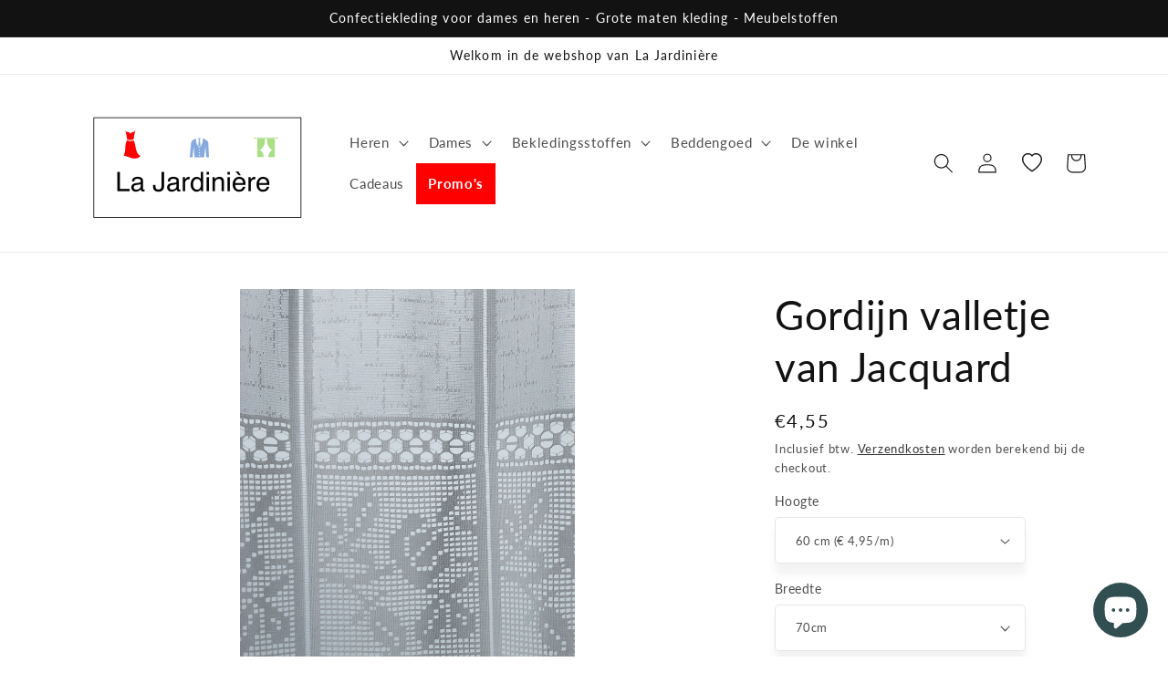

--- FILE ---
content_type: text/html; charset=utf-8
request_url: https://shop.la-jardiniere.be/nl/products/gordijnen-valletjes-jacquard-0
body_size: 49198
content:
<!doctype html>
<html class="no-js" lang="nl">
  <head>


    <meta charset="utf-8">
    <meta http-equiv="X-UA-Compatible" content="IE=edge">
    <meta name="viewport" content="width=device-width,initial-scale=1">
    <meta name="theme-color" content="">
    <!-- Google Tag Manager -->
<script>(function(w,d,s,l,i){w[l]=w[l]||[];w[l].push({'gtm.start':
new Date().getTime(),event:'gtm.js'});var f=d.getElementsByTagName(s)[0],
j=d.createElement(s),dl=l!='dataLayer'?'&l='+l:'';j.async=true;j.src=
'https://www.googletagmanager.com/gtm.js?id='+i+dl;f.parentNode.insertBefore(j,f);
})(window,document,'script','dataLayer','GTM-WTL9GRB4');</script>
<!-- End Google Tag Manager -->
    
    <link rel="canonical" href="https://shop.la-jardiniere.be/nl/products/gordijnen-valletjes-jacquard-0">
    <link rel="preconnect" href="https://cdn.shopify.com" crossorigin><link rel="icon" type="image/png" href="//shop.la-jardiniere.be/cdn/shop/files/g954.png?crop=center&height=32&v=1677313861&width=32"><link rel="preconnect" href="https://fonts.shopifycdn.com" crossorigin><title>
      Gordijn valletje van Jacquard
 &ndash; La Jardinière SRL</title>

    
      <meta name="description" content="Gordijn valletje van Jacquard Omschrijving: Valletjes zijn een mooie manier om wat meer privacy te creeeren in je huis. Dit gordijn van Jacquard heeft mooie patronen die je ramen een elegant, modern tintje geven. Deze semi-transparante stof is ideaal om licht in je kamers te brengen zonder van buitenaf gezien te worden">
    

    

<meta property="og:site_name" content="La Jardinière SRL">
<meta property="og:url" content="https://shop.la-jardiniere.be/nl/products/gordijnen-valletjes-jacquard-0">
<meta property="og:title" content="Gordijn valletje van Jacquard">
<meta property="og:type" content="product">
<meta property="og:description" content="Gordijn valletje van Jacquard Omschrijving: Valletjes zijn een mooie manier om wat meer privacy te creeeren in je huis. Dit gordijn van Jacquard heeft mooie patronen die je ramen een elegant, modern tintje geven. Deze semi-transparante stof is ideaal om licht in je kamers te brengen zonder van buitenaf gezien te worden"><meta property="og:image" content="http://shop.la-jardiniere.be/cdn/shop/products/Rideaubrisevuejarcquard1773_02.jpg?v=1679599247">
  <meta property="og:image:secure_url" content="https://shop.la-jardiniere.be/cdn/shop/products/Rideaubrisevuejarcquard1773_02.jpg?v=1679599247">
  <meta property="og:image:width" content="2191">
  <meta property="og:image:height" content="3287"><meta property="og:price:amount" content="4,17">
  <meta property="og:price:currency" content="EUR"><meta name="twitter:card" content="summary_large_image">
<meta name="twitter:title" content="Gordijn valletje van Jacquard">
<meta name="twitter:description" content="Gordijn valletje van Jacquard Omschrijving: Valletjes zijn een mooie manier om wat meer privacy te creeeren in je huis. Dit gordijn van Jacquard heeft mooie patronen die je ramen een elegant, modern tintje geven. Deze semi-transparante stof is ideaal om licht in je kamers te brengen zonder van buitenaf gezien te worden">


    <script src="//shop.la-jardiniere.be/cdn/shop/t/1/assets/constants.js?v=165488195745554878101677277421" defer="defer"></script>
    <script src="//shop.la-jardiniere.be/cdn/shop/t/1/assets/pubsub.js?v=2921868252632587581677277489" defer="defer"></script>
    <script src="//shop.la-jardiniere.be/cdn/shop/t/1/assets/global.js?v=85297797553816670871677277454" defer="defer"></script>
    <script>window.performance && window.performance.mark && window.performance.mark('shopify.content_for_header.start');</script><meta name="google-site-verification" content="Q6haIa84WxpQdO4gjZFZsVPflIDgjXgO5aORdw_tfPY">
<meta name="facebook-domain-verification" content="bxlyam04mh36opzy8xgzwwk0hskcdo">
<meta id="shopify-digital-wallet" name="shopify-digital-wallet" content="/55582261587/digital_wallets/dialog">
<meta name="shopify-checkout-api-token" content="430f6e371fcba4e182a2406153d54f36">
<meta id="in-context-paypal-metadata" data-shop-id="55582261587" data-venmo-supported="false" data-environment="production" data-locale="nl_NL" data-paypal-v4="true" data-currency="EUR">
<link rel="alternate" hreflang="x-default" href="https://shop.la-jardiniere.be/products/rideau-brise-vue-en-jacquard-177300">
<link rel="alternate" hreflang="fr" href="https://shop.la-jardiniere.be/products/rideau-brise-vue-en-jacquard-177300">
<link rel="alternate" hreflang="nl" href="https://shop.la-jardiniere.be/nl/products/gordijnen-valletjes-jacquard-0">
<link rel="alternate" hreflang="fr-FR" href="https://shop.la-jardiniere.be/fr-fr/products/rideau-brise-vue-en-jacquard-177300">
<link rel="alternate" hreflang="fr-LU" href="https://shop.la-jardiniere.be/fr-lu/products/rideau-brise-vue-en-jacquard-177300">
<link rel="alternate" hreflang="nl-NL" href="https://shop.la-jardiniere.be/nl-nl/products/gordijnen-valletjes-jacquard-0">
<link rel="alternate" type="application/json+oembed" href="https://shop.la-jardiniere.be/nl/products/gordijnen-valletjes-jacquard-0.oembed">
<script async="async" src="/checkouts/internal/preloads.js?locale=nl-BE"></script>
<script id="apple-pay-shop-capabilities" type="application/json">{"shopId":55582261587,"countryCode":"BE","currencyCode":"EUR","merchantCapabilities":["supports3DS"],"merchantId":"gid:\/\/shopify\/Shop\/55582261587","merchantName":"La Jardinière SRL","requiredBillingContactFields":["postalAddress","email"],"requiredShippingContactFields":["postalAddress","email"],"shippingType":"shipping","supportedNetworks":["visa","maestro","masterCard"],"total":{"type":"pending","label":"La Jardinière SRL","amount":"1.00"},"shopifyPaymentsEnabled":true,"supportsSubscriptions":true}</script>
<script id="shopify-features" type="application/json">{"accessToken":"430f6e371fcba4e182a2406153d54f36","betas":["rich-media-storefront-analytics"],"domain":"shop.la-jardiniere.be","predictiveSearch":true,"shopId":55582261587,"locale":"nl"}</script>
<script>var Shopify = Shopify || {};
Shopify.shop = "f1d3e7.myshopify.com";
Shopify.locale = "nl";
Shopify.currency = {"active":"EUR","rate":"1.0"};
Shopify.country = "BE";
Shopify.theme = {"name":"Dawn","id":121924125011,"schema_name":"Dawn","schema_version":"8.0.0","theme_store_id":887,"role":"main"};
Shopify.theme.handle = "null";
Shopify.theme.style = {"id":null,"handle":null};
Shopify.cdnHost = "shop.la-jardiniere.be/cdn";
Shopify.routes = Shopify.routes || {};
Shopify.routes.root = "/nl/";</script>
<script type="module">!function(o){(o.Shopify=o.Shopify||{}).modules=!0}(window);</script>
<script>!function(o){function n(){var o=[];function n(){o.push(Array.prototype.slice.apply(arguments))}return n.q=o,n}var t=o.Shopify=o.Shopify||{};t.loadFeatures=n(),t.autoloadFeatures=n()}(window);</script>
<script id="shop-js-analytics" type="application/json">{"pageType":"product"}</script>
<script defer="defer" async type="module" src="//shop.la-jardiniere.be/cdn/shopifycloud/shop-js/modules/v2/client.init-shop-cart-sync_C6i3jkHJ.nl.esm.js"></script>
<script defer="defer" async type="module" src="//shop.la-jardiniere.be/cdn/shopifycloud/shop-js/modules/v2/chunk.common_BswcWXXM.esm.js"></script>
<script type="module">
  await import("//shop.la-jardiniere.be/cdn/shopifycloud/shop-js/modules/v2/client.init-shop-cart-sync_C6i3jkHJ.nl.esm.js");
await import("//shop.la-jardiniere.be/cdn/shopifycloud/shop-js/modules/v2/chunk.common_BswcWXXM.esm.js");

  window.Shopify.SignInWithShop?.initShopCartSync?.({"fedCMEnabled":true,"windoidEnabled":true});

</script>
<script>(function() {
  var isLoaded = false;
  function asyncLoad() {
    if (isLoaded) return;
    isLoaded = true;
    var urls = ["https:\/\/gdprcdn.b-cdn.net\/js\/gdpr_cookie_consent.min.js?shop=f1d3e7.myshopify.com"];
    for (var i = 0; i < urls.length; i++) {
      var s = document.createElement('script');
      s.type = 'text/javascript';
      s.async = true;
      s.src = urls[i];
      var x = document.getElementsByTagName('script')[0];
      x.parentNode.insertBefore(s, x);
    }
  };
  if(window.attachEvent) {
    window.attachEvent('onload', asyncLoad);
  } else {
    window.addEventListener('load', asyncLoad, false);
  }
})();</script>
<script id="__st">var __st={"a":55582261587,"offset":3600,"reqid":"e94dd216-91e0-465e-90c8-4f6d55462849-1768911752","pageurl":"shop.la-jardiniere.be\/nl\/products\/gordijnen-valletjes-jacquard-0","u":"53abc3e2fc61","p":"product","rtyp":"product","rid":8351512330579};</script>
<script>window.ShopifyPaypalV4VisibilityTracking = true;</script>
<script id="captcha-bootstrap">!function(){'use strict';const t='contact',e='account',n='new_comment',o=[[t,t],['blogs',n],['comments',n],[t,'customer']],c=[[e,'customer_login'],[e,'guest_login'],[e,'recover_customer_password'],[e,'create_customer']],r=t=>t.map((([t,e])=>`form[action*='/${t}']:not([data-nocaptcha='true']) input[name='form_type'][value='${e}']`)).join(','),a=t=>()=>t?[...document.querySelectorAll(t)].map((t=>t.form)):[];function s(){const t=[...o],e=r(t);return a(e)}const i='password',u='form_key',d=['recaptcha-v3-token','g-recaptcha-response','h-captcha-response',i],f=()=>{try{return window.sessionStorage}catch{return}},m='__shopify_v',_=t=>t.elements[u];function p(t,e,n=!1){try{const o=window.sessionStorage,c=JSON.parse(o.getItem(e)),{data:r}=function(t){const{data:e,action:n}=t;return t[m]||n?{data:e,action:n}:{data:t,action:n}}(c);for(const[e,n]of Object.entries(r))t.elements[e]&&(t.elements[e].value=n);n&&o.removeItem(e)}catch(o){console.error('form repopulation failed',{error:o})}}const l='form_type',E='cptcha';function T(t){t.dataset[E]=!0}const w=window,h=w.document,L='Shopify',v='ce_forms',y='captcha';let A=!1;((t,e)=>{const n=(g='f06e6c50-85a8-45c8-87d0-21a2b65856fe',I='https://cdn.shopify.com/shopifycloud/storefront-forms-hcaptcha/ce_storefront_forms_captcha_hcaptcha.v1.5.2.iife.js',D={infoText:'Beschermd door hCaptcha',privacyText:'Privacy',termsText:'Voorwaarden'},(t,e,n)=>{const o=w[L][v],c=o.bindForm;if(c)return c(t,g,e,D).then(n);var r;o.q.push([[t,g,e,D],n]),r=I,A||(h.body.append(Object.assign(h.createElement('script'),{id:'captcha-provider',async:!0,src:r})),A=!0)});var g,I,D;w[L]=w[L]||{},w[L][v]=w[L][v]||{},w[L][v].q=[],w[L][y]=w[L][y]||{},w[L][y].protect=function(t,e){n(t,void 0,e),T(t)},Object.freeze(w[L][y]),function(t,e,n,w,h,L){const[v,y,A,g]=function(t,e,n){const i=e?o:[],u=t?c:[],d=[...i,...u],f=r(d),m=r(i),_=r(d.filter((([t,e])=>n.includes(e))));return[a(f),a(m),a(_),s()]}(w,h,L),I=t=>{const e=t.target;return e instanceof HTMLFormElement?e:e&&e.form},D=t=>v().includes(t);t.addEventListener('submit',(t=>{const e=I(t);if(!e)return;const n=D(e)&&!e.dataset.hcaptchaBound&&!e.dataset.recaptchaBound,o=_(e),c=g().includes(e)&&(!o||!o.value);(n||c)&&t.preventDefault(),c&&!n&&(function(t){try{if(!f())return;!function(t){const e=f();if(!e)return;const n=_(t);if(!n)return;const o=n.value;o&&e.removeItem(o)}(t);const e=Array.from(Array(32),(()=>Math.random().toString(36)[2])).join('');!function(t,e){_(t)||t.append(Object.assign(document.createElement('input'),{type:'hidden',name:u})),t.elements[u].value=e}(t,e),function(t,e){const n=f();if(!n)return;const o=[...t.querySelectorAll(`input[type='${i}']`)].map((({name:t})=>t)),c=[...d,...o],r={};for(const[a,s]of new FormData(t).entries())c.includes(a)||(r[a]=s);n.setItem(e,JSON.stringify({[m]:1,action:t.action,data:r}))}(t,e)}catch(e){console.error('failed to persist form',e)}}(e),e.submit())}));const S=(t,e)=>{t&&!t.dataset[E]&&(n(t,e.some((e=>e===t))),T(t))};for(const o of['focusin','change'])t.addEventListener(o,(t=>{const e=I(t);D(e)&&S(e,y())}));const B=e.get('form_key'),M=e.get(l),P=B&&M;t.addEventListener('DOMContentLoaded',(()=>{const t=y();if(P)for(const e of t)e.elements[l].value===M&&p(e,B);[...new Set([...A(),...v().filter((t=>'true'===t.dataset.shopifyCaptcha))])].forEach((e=>S(e,t)))}))}(h,new URLSearchParams(w.location.search),n,t,e,['guest_login'])})(!0,!0)}();</script>
<script integrity="sha256-4kQ18oKyAcykRKYeNunJcIwy7WH5gtpwJnB7kiuLZ1E=" data-source-attribution="shopify.loadfeatures" defer="defer" src="//shop.la-jardiniere.be/cdn/shopifycloud/storefront/assets/storefront/load_feature-a0a9edcb.js" crossorigin="anonymous"></script>
<script data-source-attribution="shopify.dynamic_checkout.dynamic.init">var Shopify=Shopify||{};Shopify.PaymentButton=Shopify.PaymentButton||{isStorefrontPortableWallets:!0,init:function(){window.Shopify.PaymentButton.init=function(){};var t=document.createElement("script");t.src="https://shop.la-jardiniere.be/cdn/shopifycloud/portable-wallets/latest/portable-wallets.nl.js",t.type="module",document.head.appendChild(t)}};
</script>
<script data-source-attribution="shopify.dynamic_checkout.buyer_consent">
  function portableWalletsHideBuyerConsent(e){var t=document.getElementById("shopify-buyer-consent"),n=document.getElementById("shopify-subscription-policy-button");t&&n&&(t.classList.add("hidden"),t.setAttribute("aria-hidden","true"),n.removeEventListener("click",e))}function portableWalletsShowBuyerConsent(e){var t=document.getElementById("shopify-buyer-consent"),n=document.getElementById("shopify-subscription-policy-button");t&&n&&(t.classList.remove("hidden"),t.removeAttribute("aria-hidden"),n.addEventListener("click",e))}window.Shopify?.PaymentButton&&(window.Shopify.PaymentButton.hideBuyerConsent=portableWalletsHideBuyerConsent,window.Shopify.PaymentButton.showBuyerConsent=portableWalletsShowBuyerConsent);
</script>
<script data-source-attribution="shopify.dynamic_checkout.cart.bootstrap">document.addEventListener("DOMContentLoaded",(function(){function t(){return document.querySelector("shopify-accelerated-checkout-cart, shopify-accelerated-checkout")}if(t())Shopify.PaymentButton.init();else{new MutationObserver((function(e,n){t()&&(Shopify.PaymentButton.init(),n.disconnect())})).observe(document.body,{childList:!0,subtree:!0})}}));
</script>
<link id="shopify-accelerated-checkout-styles" rel="stylesheet" media="screen" href="https://shop.la-jardiniere.be/cdn/shopifycloud/portable-wallets/latest/accelerated-checkout-backwards-compat.css" crossorigin="anonymous">
<style id="shopify-accelerated-checkout-cart">
        #shopify-buyer-consent {
  margin-top: 1em;
  display: inline-block;
  width: 100%;
}

#shopify-buyer-consent.hidden {
  display: none;
}

#shopify-subscription-policy-button {
  background: none;
  border: none;
  padding: 0;
  text-decoration: underline;
  font-size: inherit;
  cursor: pointer;
}

#shopify-subscription-policy-button::before {
  box-shadow: none;
}

      </style>
<script id="sections-script" data-sections="header,footer" defer="defer" src="//shop.la-jardiniere.be/cdn/shop/t/1/compiled_assets/scripts.js?v=1440"></script>
<script>window.performance && window.performance.mark && window.performance.mark('shopify.content_for_header.end');</script>


    <style data-shopify>
      @font-face {
  font-family: Lato;
  font-weight: 400;
  font-style: normal;
  font-display: swap;
  src: url("//shop.la-jardiniere.be/cdn/fonts/lato/lato_n4.c3b93d431f0091c8be23185e15c9d1fee1e971c5.woff2") format("woff2"),
       url("//shop.la-jardiniere.be/cdn/fonts/lato/lato_n4.d5c00c781efb195594fd2fd4ad04f7882949e327.woff") format("woff");
}

      @font-face {
  font-family: Lato;
  font-weight: 700;
  font-style: normal;
  font-display: swap;
  src: url("//shop.la-jardiniere.be/cdn/fonts/lato/lato_n7.900f219bc7337bc57a7a2151983f0a4a4d9d5dcf.woff2") format("woff2"),
       url("//shop.la-jardiniere.be/cdn/fonts/lato/lato_n7.a55c60751adcc35be7c4f8a0313f9698598612ee.woff") format("woff");
}

      @font-face {
  font-family: Lato;
  font-weight: 400;
  font-style: italic;
  font-display: swap;
  src: url("//shop.la-jardiniere.be/cdn/fonts/lato/lato_i4.09c847adc47c2fefc3368f2e241a3712168bc4b6.woff2") format("woff2"),
       url("//shop.la-jardiniere.be/cdn/fonts/lato/lato_i4.3c7d9eb6c1b0a2bf62d892c3ee4582b016d0f30c.woff") format("woff");
}

      @font-face {
  font-family: Lato;
  font-weight: 700;
  font-style: italic;
  font-display: swap;
  src: url("//shop.la-jardiniere.be/cdn/fonts/lato/lato_i7.16ba75868b37083a879b8dd9f2be44e067dfbf92.woff2") format("woff2"),
       url("//shop.la-jardiniere.be/cdn/fonts/lato/lato_i7.4c07c2b3b7e64ab516aa2f2081d2bb0366b9dce8.woff") format("woff");
}

      @font-face {
  font-family: Lato;
  font-weight: 400;
  font-style: normal;
  font-display: swap;
  src: url("//shop.la-jardiniere.be/cdn/fonts/lato/lato_n4.c3b93d431f0091c8be23185e15c9d1fee1e971c5.woff2") format("woff2"),
       url("//shop.la-jardiniere.be/cdn/fonts/lato/lato_n4.d5c00c781efb195594fd2fd4ad04f7882949e327.woff") format("woff");
}


      :root {
        --font-body-family: Lato, sans-serif;
        --font-body-style: normal;
        --font-body-weight: 400;
        --font-body-weight-bold: 700;

        --font-heading-family: Lato, sans-serif;
        --font-heading-style: normal;
        --font-heading-weight: 400;

        --font-body-scale: 1.1;
        --font-heading-scale: 1.0;

        --color-base-text: 18, 18, 18;
        --color-shadow: 18, 18, 18;
        --color-base-background-1: 255, 255, 255;
        --color-base-background-2: 243, 243, 243;
        --color-base-solid-button-labels: 255, 255, 255;
        --color-base-outline-button-labels: 18, 18, 18;
        --color-base-accent-1: 18, 18, 18;
        --color-base-accent-2: 51, 79, 180;
        --payment-terms-background-color: #ffffff;

        --gradient-base-background-1: #ffffff;
        --gradient-base-background-2: #f3f3f3;
        --gradient-base-accent-1: #121212;
        --gradient-base-accent-2: #334fb4;

        --media-padding: px;
        --media-border-opacity: 0.05;
        --media-border-width: 0px;
        --media-radius: 0px;
        --media-shadow-opacity: 0.0;
        --media-shadow-horizontal-offset: 0px;
        --media-shadow-vertical-offset: 4px;
        --media-shadow-blur-radius: 5px;
        --media-shadow-visible: 0;

        --page-width: 110rem;
        --page-width-margin: 0rem;

        --product-card-image-padding: 0.2rem;
        --product-card-corner-radius: 0.6rem;
        --product-card-text-alignment: left;
        --product-card-border-width: 0.2rem;
        --product-card-border-opacity: 0.1;
        --product-card-shadow-opacity: 0.1;
        --product-card-shadow-visible: 1;
        --product-card-shadow-horizontal-offset: 0.0rem;
        --product-card-shadow-vertical-offset: 0.4rem;
        --product-card-shadow-blur-radius: 1.0rem;

        --collection-card-image-padding: 0.0rem;
        --collection-card-corner-radius: 0.8rem;
        --collection-card-text-alignment: center;
        --collection-card-border-width: 0.0rem;
        --collection-card-border-opacity: 0.3;
        --collection-card-shadow-opacity: 0.15;
        --collection-card-shadow-visible: 1;
        --collection-card-shadow-horizontal-offset: 0.0rem;
        --collection-card-shadow-vertical-offset: 0.2rem;
        --collection-card-shadow-blur-radius: 1.0rem;

        --blog-card-image-padding: 0.0rem;
        --blog-card-corner-radius: 0.0rem;
        --blog-card-text-alignment: left;
        --blog-card-border-width: 0.0rem;
        --blog-card-border-opacity: 0.1;
        --blog-card-shadow-opacity: 0.0;
        --blog-card-shadow-visible: 0;
        --blog-card-shadow-horizontal-offset: 0.0rem;
        --blog-card-shadow-vertical-offset: 0.4rem;
        --blog-card-shadow-blur-radius: 0.5rem;

        --badge-corner-radius: 4.0rem;

        --popup-border-width: 1px;
        --popup-border-opacity: 0.1;
        --popup-corner-radius: 0px;
        --popup-shadow-opacity: 0.0;
        --popup-shadow-horizontal-offset: 0px;
        --popup-shadow-vertical-offset: 4px;
        --popup-shadow-blur-radius: 5px;

        --drawer-border-width: 1px;
        --drawer-border-opacity: 0.1;
        --drawer-shadow-opacity: 0.0;
        --drawer-shadow-horizontal-offset: 0px;
        --drawer-shadow-vertical-offset: 4px;
        --drawer-shadow-blur-radius: 5px;

        --spacing-sections-desktop: 12px;
        --spacing-sections-mobile: 12px;

        --grid-desktop-vertical-spacing: 4px;
        --grid-desktop-horizontal-spacing: 4px;
        --grid-mobile-vertical-spacing: 2px;
        --grid-mobile-horizontal-spacing: 2px;

        --text-boxes-border-opacity: 0.1;
        --text-boxes-border-width: 0px;
        --text-boxes-radius: 0px;
        --text-boxes-shadow-opacity: 0.0;
        --text-boxes-shadow-visible: 0;
        --text-boxes-shadow-horizontal-offset: 0px;
        --text-boxes-shadow-vertical-offset: 4px;
        --text-boxes-shadow-blur-radius: 5px;

        --buttons-radius: 6px;
        --buttons-radius-outset: 7px;
        --buttons-border-width: 1px;
        --buttons-border-opacity: 0.85;
        --buttons-shadow-opacity: 0.45;
        --buttons-shadow-visible: 1;
        --buttons-shadow-horizontal-offset: 0px;
        --buttons-shadow-vertical-offset: 4px;
        --buttons-shadow-blur-radius: 5px;
        --buttons-border-offset: 0.3px;

        --inputs-radius: 4px;
        --inputs-border-width: 1px;
        --inputs-border-opacity: 0.1;
        --inputs-shadow-opacity: 0.05;
        --inputs-shadow-horizontal-offset: 0px;
        --inputs-margin-offset: 12px;
        --inputs-shadow-vertical-offset: 12px;
        --inputs-shadow-blur-radius: 10px;
        --inputs-radius-outset: 5px;

        --variant-pills-radius: 40px;
        --variant-pills-border-width: 2px;
        --variant-pills-border-opacity: 0.55;
        --variant-pills-shadow-opacity: 0.0;
        --variant-pills-shadow-horizontal-offset: 0px;
        --variant-pills-shadow-vertical-offset: 4px;
        --variant-pills-shadow-blur-radius: 5px;
      }

      *,
      *::before,
      *::after {
        box-sizing: inherit;
      }

      html {
        box-sizing: border-box;
        font-size: calc(var(--font-body-scale) * 62.5%);
        height: 100%;
      }

      body {
        display: grid;
        grid-template-rows: auto auto 1fr auto;
        grid-template-columns: 100%;
        min-height: 100%;
        margin: 0;
        font-size: 1.5rem;
        letter-spacing: 0.06rem;
        line-height: calc(1 + 0.8 / var(--font-body-scale));
        font-family: var(--font-body-family);
        font-style: var(--font-body-style);
        font-weight: var(--font-body-weight);
      }

      @media screen and (min-width: 750px) {
        body {
          font-size: 1.6rem;
        }
      }
    </style>

    <link href="//shop.la-jardiniere.be/cdn/shop/t/1/assets/base.css?v=108852256869884479581701513410" rel="stylesheet" type="text/css" media="all" />
<link rel="preload" as="font" href="//shop.la-jardiniere.be/cdn/fonts/lato/lato_n4.c3b93d431f0091c8be23185e15c9d1fee1e971c5.woff2" type="font/woff2" crossorigin><link rel="preload" as="font" href="//shop.la-jardiniere.be/cdn/fonts/lato/lato_n4.c3b93d431f0091c8be23185e15c9d1fee1e971c5.woff2" type="font/woff2" crossorigin><link rel="stylesheet" href="//shop.la-jardiniere.be/cdn/shop/t/1/assets/component-predictive-search.css?v=85913294783299393391677277447" media="print" onload="this.media='all'"><script>document.documentElement.className = document.documentElement.className.replace('no-js', 'js');
    if (Shopify.designMode) {
      document.documentElement.classList.add('shopify-design-mode');
    }
    </script>
  
  










  <meta name="facebook-domain-verification" content="bwqff90byd1fg6gwjjpouu658fxmwv" />
<!-- BEGIN app block: shopify://apps/consentmo-gdpr/blocks/gdpr_cookie_consent/4fbe573f-a377-4fea-9801-3ee0858cae41 -->


<!-- END app block --><!-- BEGIN app block: shopify://apps/selecty/blocks/app-embed/a005a4a7-4aa2-4155-9c2b-0ab41acbf99c --><template id="sel-form-template">
  <div id="sel-form" style="display: none;">
    <form method="post" action="/nl/localization" id="localization_form" accept-charset="UTF-8" class="shopify-localization-form" enctype="multipart/form-data"><input type="hidden" name="form_type" value="localization" /><input type="hidden" name="utf8" value="✓" /><input type="hidden" name="_method" value="put" /><input type="hidden" name="return_to" value="/nl/products/gordijnen-valletjes-jacquard-0" />
      <input type="hidden" name="country_code" value="BE">
      <input type="hidden" name="language_code" value="nl">
    </form>
  </div>
</template>


  <script>
    (function () {
      window.$selector = window.$selector || []; // Create empty queue for action (sdk) if user has not created his yet
      // Fetch geodata only for new users
      const wasRedirected = localStorage.getItem('sel-autodetect') === '1';

      if (!wasRedirected) {
        window.selectorConfigGeoData = fetch('/browsing_context_suggestions.json?source=geolocation_recommendation&country[enabled]=true&currency[enabled]=true&language[enabled]=true', {
          method: 'GET',
          mode: 'cors',
          cache: 'default',
          credentials: 'same-origin',
          headers: {
            'Content-Type': 'application/json',
            'Access-Control-Allow-Origin': '*'
          },
          redirect: 'follow',
          referrerPolicy: 'no-referrer',
        });
      }
    })()
  </script>
  <script type="application/json" id="__selectors_json">
    {
    "selectors": 
  [{"title":"Unnamed selector","status":"published","visibility":[],"design":{"resource":"languages","resourceList":["languages"],"type":"popup","theme":"cute","scheme":"arctic","short":"languages","search":"none","scale":74,"styles":{"general":"","extra":""},"reverse":true,"view":"all","flagMode":{"icon":"icon","flag":"flag"},"colors":{"text":{"red":65,"green":0,"blue":1,"alpha":1,"filter":"invert(6%) sepia(37%) saturate(7138%) hue-rotate(339deg) brightness(98%) contrast(104%)"},"accent":{"red":1,"green":125,"blue":125,"alpha":1,"filter":"invert(35%) sepia(83%) saturate(752%) hue-rotate(139deg) brightness(88%) contrast(99%)"},"background":{"red":255,"green":255,"blue":255,"alpha":1,"filter":"invert(99%) sepia(71%) saturate(0%) hue-rotate(337deg) brightness(115%) contrast(100%)"}},"withoutShadowRoot":false,"hideUnavailableResources":false,"typography":{"default":{"fontFamily":"Verdana","fontStyle":"normal","fontWeight":"normal","size":{"value":14,"dimension":"px"}},"accent":{"fontFamily":"Verdana","fontStyle":"normal","fontWeight":"normal","size":{"value":14,"dimension":"px"}}},"position":{"type":"embedded","value":{"horizontal":"left","vertical":"header"}},"visibility":{"breakpoints":["xs","sm","md","lg","xl"],"urls":{"logicVariant":"include","resources":[]},"params":{"logicVariant":"include","resources":[],"retainDuringSession":false},"languages":{"logicVariant":"include","resources":[]},"countries":{"logicVariant":"include","resources":[]}}},"id":"IX313016","i18n":{"original":{}}}],
    "store": 
  
    {"isBrandingStore":true,"shouldBranding":true}
  
,
    "autodetect": 
  
    {"_id":"67bd8684a3758969baf0cb57","storeId":55582261587,"design":{"resource":"languages_countries","behavior":"necessary","resourceList":["countries","languages"],"type":"bannerModal","scheme":"arctic","styles":{"general":"","extra":""},"search":"none","view":"all","short":"languages","flagMode":{"icon":"icon","flag":"flag"},"showFlag":true,"canBeClosed":true,"animation":"fade","scale":100,"border":{"radius":{"topLeft":0,"topRight":0,"bottomLeft":0,"bottomRight":0},"width":{"top":1,"right":1,"bottom":1,"left":1},"style":"solid","color":"#20222333"},"secondaryButtonBorder":{"radius":{"topLeft":4,"topRight":4,"bottomLeft":4,"bottomRight":4},"width":{"top":0,"right":0,"bottom":0,"left":0},"style":"solid","color":"#20222333"},"primaryButtonBorder":{"radius":{"topLeft":4,"topRight":4,"bottomLeft":4,"bottomRight":4},"width":{"top":2,"right":2,"bottom":2,"left":2},"style":"solid","color":"#202223"},"colors":{"text":{"red":65,"green":0,"blue":1,"alpha":1,"filter":"invert(6%) sepia(37%) saturate(7138%) hue-rotate(339deg) brightness(98%) contrast(104%)"},"accent":{"red":1,"green":125,"blue":125,"alpha":1,"filter":"invert(35%) sepia(83%) saturate(752%) hue-rotate(139deg) brightness(88%) contrast(99%)"},"background":{"red":255,"green":255,"blue":255,"alpha":1,"filter":"invert(99%) sepia(71%) saturate(0%) hue-rotate(337deg) brightness(115%) contrast(100%)"}},"typography":{"title":{"fontFamily":"verdana","fontStyle":"normal","fontWeight":"bold","size":{"value":18,"dimension":"px"}},"default":{"fontFamily":"verdana","fontStyle":"normal","fontWeight":"normal","size":{"value":14,"dimension":"px"}},"accent":{"fontFamily":"verdana","fontStyle":"normal","fontWeight":"normal","size":{"value":14,"dimension":"px"}}},"withoutShadowRoot":false,"hideUnavailableResources":false,"position":{"type":"fixed","value":{"horizontal":"center","vertical":"center"}}},"i18n":{"original":{"languages_currencies":"<p class='adt-content__header'>Are you in the right language and currency?</p><p class='adt-content__text'>Please choose what is more suitable for you.</p>","languages_countries":"<p class='adt-content__header'>Are you in the right place? </p><p class='adt-content__text'>Please select your shipping destination country and preferred language.</p>","languages":"<p class='adt-content__header'>Are you in the right language?</p><p class='adt-content__text'>Please choose what is more suitable for you.</p>","currencies":"<p class='adt-content__header'>Are you in the right currency?</p><p class='adt-content__text'>Please choose what is more suitable for you.</p>","markets":"<p class='adt-content__header'>Are you in the right place?</p><p class='adt-content__text'>Please select your shipping region.</p>","languages_label":"Languages","countries_label":"Countries","currencies_label":"Currencies","markets_label":"Markets","countries":"<p class='adt-content__header'>Are you in the right place?</p><p class='adt-content__text'>Buy from the country of your choice. Remember that we can only ship your order to\naddresses located in the chosen country.</p>","button":"Shop now"},"nl":{"languages":"","currencies":"","markets":"","countries":"","languages_currencies":"","languages_countries":"","languages_label":"","currencies_label":"","markets_label":"","countries_label":"","button":""}},"visibility":[],"status":"published","createdAt":"2025-02-25T08:59:48.105Z","updatedAt":"2025-02-25T09:28:33.013Z","__v":0}
  
,
    "autoRedirect": 
  null
,
    "customResources": 
  [],
    "markets": [{"enabled":true,"locale":"fr","countries":["BE"],"webPresence":{"alternateLocales":["nl"],"defaultLocale":"fr","subfolderSuffix":null,"domain":{"host":"shop.la-jardiniere.be"}},"localCurrencies":false,"curr":{"code":"EUR"},"alternateLocales":["nl"],"domain":{"host":"shop.la-jardiniere.be"},"name":"Belgique","regions":[{"code":"BE"}],"country":"BE","title":"Belgique","host":"shop.la-jardiniere.be"},{"enabled":true,"locale":"fr","countries":["FR"],"webPresence":{"defaultLocale":"fr","alternateLocales":[],"subfolderSuffix":"fr","domain":null},"localCurrencies":false,"curr":{"code":"EUR"},"alternateLocales":[],"domain":{"host":null},"name":"France","regions":[{"code":"FR"}],"country":"FR","title":"France","host":null},{"enabled":true,"locale":"fr","countries":["LU"],"webPresence":{"defaultLocale":"fr","alternateLocales":[],"subfolderSuffix":"lu","domain":null},"localCurrencies":false,"curr":{"code":"EUR"},"alternateLocales":[],"domain":{"host":null},"name":"Luxembourg","regions":[{"code":"LU"}],"country":"LU","title":"Luxembourg","host":null},{"enabled":true,"locale":"nl","countries":["NL"],"webPresence":{"defaultLocale":"nl","alternateLocales":[],"subfolderSuffix":"nl","domain":null},"localCurrencies":false,"curr":{"code":"EUR"},"alternateLocales":[],"domain":{"host":null},"name":"Pays-Bas","regions":[{"code":"NL"}],"country":"NL","title":"Pays-Bas","host":null}],
    "languages": [{"country":"BE","subfolderSuffix":null,"title":"French","code":"fr","alias":"fr","endonym":"Français","primary":true,"published":true},{"country":"BE","subfolderSuffix":null,"title":"Dutch","code":"nl","alias":"nl","endonym":"Nederlands","primary":false,"published":true},{"country":"FR","subfolderSuffix":"fr","title":"French","code":"fr","alias":"fr","endonym":"Français","primary":true,"published":true},{"country":"LU","subfolderSuffix":"lu","title":"French","code":"fr","alias":"fr","endonym":"Français","primary":true,"published":true},{"country":"NL","subfolderSuffix":"nl","title":"Dutch","code":"nl","alias":"nl","endonym":"Nederlands","primary":false,"published":true}],
    "currentMarketLanguages": [{"title":"Frans","code":"fr"},{"title":"Nederlands","code":"nl"}],
    "currencies": [{"title":"Euro","code":"EUR","symbol":"€","country":"BE"}],
    "countries": [{"code":"BE","localCurrencies":false,"currency":{"code":"EUR","enabled":false,"title":"Euro","symbol":"€"},"title":"Belgium","primary":true},{"code":"FR","localCurrencies":false,"currency":{"code":"EUR","enabled":false,"title":"Euro","symbol":"€"},"title":"France","primary":false},{"code":"LU","localCurrencies":false,"currency":{"code":"EUR","enabled":false,"title":"Euro","symbol":"€"},"title":"Luxembourg","primary":false},{"code":"NL","localCurrencies":false,"currency":{"code":"EUR","enabled":false,"title":"Euro","symbol":"€"},"title":"Netherlands","primary":false}],
    "currentCountry": {"title":"België","code":"BE","currency": {"title": "Euro","code": "EUR","symbol": "€"}},
    "currentLanguage": {
      "title": "Nederlands",
      "code": "nl",
      "primary": false
    },
    "currentCurrency": {
      "title": "Euro",
      "code": "EUR",
      "country":"BE",
      "symbol": "€"
    },
    "currentMarket": null,
    "shopDomain":"shop.la-jardiniere.be",
    "shopCountry": "BE"
    }
  </script>



  <script src="https://cdn.shopify.com/extensions/019bdafc-beca-7434-80d3-0ed5488240dc/starter-kit-169/assets/selectors.js" async></script>



<!-- END app block --><script src="https://cdn.shopify.com/extensions/019bdb03-77f8-7c29-b700-3259c0e3bd1c/consentmo-gdpr-577/assets/consentmo_cookie_consent.js" type="text/javascript" defer="defer"></script>
<script src="https://cdn.shopify.com/extensions/e4b3a77b-20c9-4161-b1bb-deb87046128d/inbox-1253/assets/inbox-chat-loader.js" type="text/javascript" defer="defer"></script>
<link href="https://monorail-edge.shopifysvc.com" rel="dns-prefetch">
<script>(function(){if ("sendBeacon" in navigator && "performance" in window) {try {var session_token_from_headers = performance.getEntriesByType('navigation')[0].serverTiming.find(x => x.name == '_s').description;} catch {var session_token_from_headers = undefined;}var session_cookie_matches = document.cookie.match(/_shopify_s=([^;]*)/);var session_token_from_cookie = session_cookie_matches && session_cookie_matches.length === 2 ? session_cookie_matches[1] : "";var session_token = session_token_from_headers || session_token_from_cookie || "";function handle_abandonment_event(e) {var entries = performance.getEntries().filter(function(entry) {return /monorail-edge.shopifysvc.com/.test(entry.name);});if (!window.abandonment_tracked && entries.length === 0) {window.abandonment_tracked = true;var currentMs = Date.now();var navigation_start = performance.timing.navigationStart;var payload = {shop_id: 55582261587,url: window.location.href,navigation_start,duration: currentMs - navigation_start,session_token,page_type: "product"};window.navigator.sendBeacon("https://monorail-edge.shopifysvc.com/v1/produce", JSON.stringify({schema_id: "online_store_buyer_site_abandonment/1.1",payload: payload,metadata: {event_created_at_ms: currentMs,event_sent_at_ms: currentMs}}));}}window.addEventListener('pagehide', handle_abandonment_event);}}());</script>
<script id="web-pixels-manager-setup">(function e(e,d,r,n,o){if(void 0===o&&(o={}),!Boolean(null===(a=null===(i=window.Shopify)||void 0===i?void 0:i.analytics)||void 0===a?void 0:a.replayQueue)){var i,a;window.Shopify=window.Shopify||{};var t=window.Shopify;t.analytics=t.analytics||{};var s=t.analytics;s.replayQueue=[],s.publish=function(e,d,r){return s.replayQueue.push([e,d,r]),!0};try{self.performance.mark("wpm:start")}catch(e){}var l=function(){var e={modern:/Edge?\/(1{2}[4-9]|1[2-9]\d|[2-9]\d{2}|\d{4,})\.\d+(\.\d+|)|Firefox\/(1{2}[4-9]|1[2-9]\d|[2-9]\d{2}|\d{4,})\.\d+(\.\d+|)|Chrom(ium|e)\/(9{2}|\d{3,})\.\d+(\.\d+|)|(Maci|X1{2}).+ Version\/(15\.\d+|(1[6-9]|[2-9]\d|\d{3,})\.\d+)([,.]\d+|)( \(\w+\)|)( Mobile\/\w+|) Safari\/|Chrome.+OPR\/(9{2}|\d{3,})\.\d+\.\d+|(CPU[ +]OS|iPhone[ +]OS|CPU[ +]iPhone|CPU IPhone OS|CPU iPad OS)[ +]+(15[._]\d+|(1[6-9]|[2-9]\d|\d{3,})[._]\d+)([._]\d+|)|Android:?[ /-](13[3-9]|1[4-9]\d|[2-9]\d{2}|\d{4,})(\.\d+|)(\.\d+|)|Android.+Firefox\/(13[5-9]|1[4-9]\d|[2-9]\d{2}|\d{4,})\.\d+(\.\d+|)|Android.+Chrom(ium|e)\/(13[3-9]|1[4-9]\d|[2-9]\d{2}|\d{4,})\.\d+(\.\d+|)|SamsungBrowser\/([2-9]\d|\d{3,})\.\d+/,legacy:/Edge?\/(1[6-9]|[2-9]\d|\d{3,})\.\d+(\.\d+|)|Firefox\/(5[4-9]|[6-9]\d|\d{3,})\.\d+(\.\d+|)|Chrom(ium|e)\/(5[1-9]|[6-9]\d|\d{3,})\.\d+(\.\d+|)([\d.]+$|.*Safari\/(?![\d.]+ Edge\/[\d.]+$))|(Maci|X1{2}).+ Version\/(10\.\d+|(1[1-9]|[2-9]\d|\d{3,})\.\d+)([,.]\d+|)( \(\w+\)|)( Mobile\/\w+|) Safari\/|Chrome.+OPR\/(3[89]|[4-9]\d|\d{3,})\.\d+\.\d+|(CPU[ +]OS|iPhone[ +]OS|CPU[ +]iPhone|CPU IPhone OS|CPU iPad OS)[ +]+(10[._]\d+|(1[1-9]|[2-9]\d|\d{3,})[._]\d+)([._]\d+|)|Android:?[ /-](13[3-9]|1[4-9]\d|[2-9]\d{2}|\d{4,})(\.\d+|)(\.\d+|)|Mobile Safari.+OPR\/([89]\d|\d{3,})\.\d+\.\d+|Android.+Firefox\/(13[5-9]|1[4-9]\d|[2-9]\d{2}|\d{4,})\.\d+(\.\d+|)|Android.+Chrom(ium|e)\/(13[3-9]|1[4-9]\d|[2-9]\d{2}|\d{4,})\.\d+(\.\d+|)|Android.+(UC? ?Browser|UCWEB|U3)[ /]?(15\.([5-9]|\d{2,})|(1[6-9]|[2-9]\d|\d{3,})\.\d+)\.\d+|SamsungBrowser\/(5\.\d+|([6-9]|\d{2,})\.\d+)|Android.+MQ{2}Browser\/(14(\.(9|\d{2,})|)|(1[5-9]|[2-9]\d|\d{3,})(\.\d+|))(\.\d+|)|K[Aa][Ii]OS\/(3\.\d+|([4-9]|\d{2,})\.\d+)(\.\d+|)/},d=e.modern,r=e.legacy,n=navigator.userAgent;return n.match(d)?"modern":n.match(r)?"legacy":"unknown"}(),u="modern"===l?"modern":"legacy",c=(null!=n?n:{modern:"",legacy:""})[u],f=function(e){return[e.baseUrl,"/wpm","/b",e.hashVersion,"modern"===e.buildTarget?"m":"l",".js"].join("")}({baseUrl:d,hashVersion:r,buildTarget:u}),m=function(e){var d=e.version,r=e.bundleTarget,n=e.surface,o=e.pageUrl,i=e.monorailEndpoint;return{emit:function(e){var a=e.status,t=e.errorMsg,s=(new Date).getTime(),l=JSON.stringify({metadata:{event_sent_at_ms:s},events:[{schema_id:"web_pixels_manager_load/3.1",payload:{version:d,bundle_target:r,page_url:o,status:a,surface:n,error_msg:t},metadata:{event_created_at_ms:s}}]});if(!i)return console&&console.warn&&console.warn("[Web Pixels Manager] No Monorail endpoint provided, skipping logging."),!1;try{return self.navigator.sendBeacon.bind(self.navigator)(i,l)}catch(e){}var u=new XMLHttpRequest;try{return u.open("POST",i,!0),u.setRequestHeader("Content-Type","text/plain"),u.send(l),!0}catch(e){return console&&console.warn&&console.warn("[Web Pixels Manager] Got an unhandled error while logging to Monorail."),!1}}}}({version:r,bundleTarget:l,surface:e.surface,pageUrl:self.location.href,monorailEndpoint:e.monorailEndpoint});try{o.browserTarget=l,function(e){var d=e.src,r=e.async,n=void 0===r||r,o=e.onload,i=e.onerror,a=e.sri,t=e.scriptDataAttributes,s=void 0===t?{}:t,l=document.createElement("script"),u=document.querySelector("head"),c=document.querySelector("body");if(l.async=n,l.src=d,a&&(l.integrity=a,l.crossOrigin="anonymous"),s)for(var f in s)if(Object.prototype.hasOwnProperty.call(s,f))try{l.dataset[f]=s[f]}catch(e){}if(o&&l.addEventListener("load",o),i&&l.addEventListener("error",i),u)u.appendChild(l);else{if(!c)throw new Error("Did not find a head or body element to append the script");c.appendChild(l)}}({src:f,async:!0,onload:function(){if(!function(){var e,d;return Boolean(null===(d=null===(e=window.Shopify)||void 0===e?void 0:e.analytics)||void 0===d?void 0:d.initialized)}()){var d=window.webPixelsManager.init(e)||void 0;if(d){var r=window.Shopify.analytics;r.replayQueue.forEach((function(e){var r=e[0],n=e[1],o=e[2];d.publishCustomEvent(r,n,o)})),r.replayQueue=[],r.publish=d.publishCustomEvent,r.visitor=d.visitor,r.initialized=!0}}},onerror:function(){return m.emit({status:"failed",errorMsg:"".concat(f," has failed to load")})},sri:function(e){var d=/^sha384-[A-Za-z0-9+/=]+$/;return"string"==typeof e&&d.test(e)}(c)?c:"",scriptDataAttributes:o}),m.emit({status:"loading"})}catch(e){m.emit({status:"failed",errorMsg:(null==e?void 0:e.message)||"Unknown error"})}}})({shopId: 55582261587,storefrontBaseUrl: "https://shop.la-jardiniere.be",extensionsBaseUrl: "https://extensions.shopifycdn.com/cdn/shopifycloud/web-pixels-manager",monorailEndpoint: "https://monorail-edge.shopifysvc.com/unstable/produce_batch",surface: "storefront-renderer",enabledBetaFlags: ["2dca8a86"],webPixelsConfigList: [{"id":"1077018963","configuration":"{\"config\":\"{\\\"pixel_id\\\":\\\"G-CZ8MHPSLBF\\\",\\\"google_tag_ids\\\":[\\\"G-CZ8MHPSLBF\\\",\\\"AW-349263441\\\",\\\"GT-TX5H9MK\\\"],\\\"target_country\\\":\\\"BE\\\",\\\"gtag_events\\\":[{\\\"type\\\":\\\"search\\\",\\\"action_label\\\":[\\\"G-CZ8MHPSLBF\\\",\\\"AW-349263441\\\/l1zZCKvSyJUYENGsxaYB\\\"]},{\\\"type\\\":\\\"begin_checkout\\\",\\\"action_label\\\":[\\\"G-CZ8MHPSLBF\\\",\\\"AW-349263441\\\/_GkgCLHSyJUYENGsxaYB\\\"]},{\\\"type\\\":\\\"view_item\\\",\\\"action_label\\\":[\\\"G-CZ8MHPSLBF\\\",\\\"AW-349263441\\\/uSQVCKjSyJUYENGsxaYB\\\",\\\"MC-9ZGV1FWCFX\\\"]},{\\\"type\\\":\\\"purchase\\\",\\\"action_label\\\":[\\\"G-CZ8MHPSLBF\\\",\\\"AW-349263441\\\/HgT5CKrRyJUYENGsxaYB\\\",\\\"MC-9ZGV1FWCFX\\\"]},{\\\"type\\\":\\\"page_view\\\",\\\"action_label\\\":[\\\"G-CZ8MHPSLBF\\\",\\\"AW-349263441\\\/4CO5CK3RyJUYENGsxaYB\\\",\\\"MC-9ZGV1FWCFX\\\"]},{\\\"type\\\":\\\"add_payment_info\\\",\\\"action_label\\\":[\\\"G-CZ8MHPSLBF\\\",\\\"AW-349263441\\\/lJjGCLTSyJUYENGsxaYB\\\"]},{\\\"type\\\":\\\"add_to_cart\\\",\\\"action_label\\\":[\\\"G-CZ8MHPSLBF\\\",\\\"AW-349263441\\\/8nFOCK7SyJUYENGsxaYB\\\"]}],\\\"enable_monitoring_mode\\\":false}\"}","eventPayloadVersion":"v1","runtimeContext":"OPEN","scriptVersion":"b2a88bafab3e21179ed38636efcd8a93","type":"APP","apiClientId":1780363,"privacyPurposes":[],"dataSharingAdjustments":{"protectedCustomerApprovalScopes":["read_customer_address","read_customer_email","read_customer_name","read_customer_personal_data","read_customer_phone"]}},{"id":"292716883","configuration":"{\"pixel_id\":\"2247913372157300\",\"pixel_type\":\"facebook_pixel\",\"metaapp_system_user_token\":\"-\"}","eventPayloadVersion":"v1","runtimeContext":"OPEN","scriptVersion":"ca16bc87fe92b6042fbaa3acc2fbdaa6","type":"APP","apiClientId":2329312,"privacyPurposes":["ANALYTICS","MARKETING","SALE_OF_DATA"],"dataSharingAdjustments":{"protectedCustomerApprovalScopes":["read_customer_address","read_customer_email","read_customer_name","read_customer_personal_data","read_customer_phone"]}},{"id":"183828819","configuration":"{\"tagID\":\"2612559072430\"}","eventPayloadVersion":"v1","runtimeContext":"STRICT","scriptVersion":"18031546ee651571ed29edbe71a3550b","type":"APP","apiClientId":3009811,"privacyPurposes":["ANALYTICS","MARKETING","SALE_OF_DATA"],"dataSharingAdjustments":{"protectedCustomerApprovalScopes":["read_customer_address","read_customer_email","read_customer_name","read_customer_personal_data","read_customer_phone"]}},{"id":"shopify-app-pixel","configuration":"{}","eventPayloadVersion":"v1","runtimeContext":"STRICT","scriptVersion":"0450","apiClientId":"shopify-pixel","type":"APP","privacyPurposes":["ANALYTICS","MARKETING"]},{"id":"shopify-custom-pixel","eventPayloadVersion":"v1","runtimeContext":"LAX","scriptVersion":"0450","apiClientId":"shopify-pixel","type":"CUSTOM","privacyPurposes":["ANALYTICS","MARKETING"]}],isMerchantRequest: false,initData: {"shop":{"name":"La Jardinière SRL","paymentSettings":{"currencyCode":"EUR"},"myshopifyDomain":"f1d3e7.myshopify.com","countryCode":"BE","storefrontUrl":"https:\/\/shop.la-jardiniere.be\/nl"},"customer":null,"cart":null,"checkout":null,"productVariants":[{"price":{"amount":4.17,"currencyCode":"EUR"},"product":{"title":"Gordijn valletje van Jacquard","vendor":"La Jardinière","id":"8351512330579","untranslatedTitle":"Gordijn valletje van Jacquard","url":"\/nl\/products\/gordijnen-valletjes-jacquard-0","type":"valletjes"},"id":"46448153526611","image":{"src":"\/\/shop.la-jardiniere.be\/cdn\/shop\/products\/Rideaubrisevuejarcquard1773_02.jpg?v=1679599247"},"sku":"177300","title":"45 cm (3,95€\/m) \/ 70cm","untranslatedTitle":"45 cm (5.95€\/m) \/ 70 cm"},{"price":{"amount":5.36,"currencyCode":"EUR"},"product":{"title":"Gordijn valletje van Jacquard","vendor":"La Jardinière","id":"8351512330579","untranslatedTitle":"Gordijn valletje van Jacquard","url":"\/nl\/products\/gordijnen-valletjes-jacquard-0","type":"valletjes"},"id":"46448153559379","image":{"src":"\/\/shop.la-jardiniere.be\/cdn\/shop\/products\/Rideaubrisevuejarcquard1773_02.jpg?v=1679599247"},"sku":"177300","title":"45 cm (3,95€\/m) \/ 90cm","untranslatedTitle":"45 cm (5.95€\/m) \/ 90 cm"},{"price":{"amount":6.55,"currencyCode":"EUR"},"product":{"title":"Gordijn valletje van Jacquard","vendor":"La Jardinière","id":"8351512330579","untranslatedTitle":"Gordijn valletje van Jacquard","url":"\/nl\/products\/gordijnen-valletjes-jacquard-0","type":"valletjes"},"id":"46448153592147","image":{"src":"\/\/shop.la-jardiniere.be\/cdn\/shop\/products\/Rideaubrisevuejarcquard1773_02.jpg?v=1679599247"},"sku":"177300","title":"45 cm (3,95€\/m) \/ 110cm","untranslatedTitle":"45 cm (5.95€\/m) \/ 110 cm"},{"price":{"amount":7.74,"currencyCode":"EUR"},"product":{"title":"Gordijn valletje van Jacquard","vendor":"La Jardinière","id":"8351512330579","untranslatedTitle":"Gordijn valletje van Jacquard","url":"\/nl\/products\/gordijnen-valletjes-jacquard-0","type":"valletjes"},"id":"46448153624915","image":{"src":"\/\/shop.la-jardiniere.be\/cdn\/shop\/products\/Rideaubrisevuejarcquard1773_02.jpg?v=1679599247"},"sku":"177300","title":"45 cm (3,95€\/m) \/ 130cm","untranslatedTitle":"45 cm (5.95€\/m) \/ 130 cm"},{"price":{"amount":8.93,"currencyCode":"EUR"},"product":{"title":"Gordijn valletje van Jacquard","vendor":"La Jardinière","id":"8351512330579","untranslatedTitle":"Gordijn valletje van Jacquard","url":"\/nl\/products\/gordijnen-valletjes-jacquard-0","type":"valletjes"},"id":"46448153657683","image":{"src":"\/\/shop.la-jardiniere.be\/cdn\/shop\/products\/Rideaubrisevuejarcquard1773_02.jpg?v=1679599247"},"sku":"177300","title":"45 cm (3,95€\/m) \/ 150cm","untranslatedTitle":"45 cm (5.95€\/m) \/ 150 cm"},{"price":{"amount":10.12,"currencyCode":"EUR"},"product":{"title":"Gordijn valletje van Jacquard","vendor":"La Jardinière","id":"8351512330579","untranslatedTitle":"Gordijn valletje van Jacquard","url":"\/nl\/products\/gordijnen-valletjes-jacquard-0","type":"valletjes"},"id":"46448153690451","image":{"src":"\/\/shop.la-jardiniere.be\/cdn\/shop\/products\/Rideaubrisevuejarcquard1773_02.jpg?v=1679599247"},"sku":"177300","title":"45 cm (3,95€\/m) \/ 170cm","untranslatedTitle":"45 cm (5.95€\/m) \/ 170 cm"},{"price":{"amount":11.31,"currencyCode":"EUR"},"product":{"title":"Gordijn valletje van Jacquard","vendor":"La Jardinière","id":"8351512330579","untranslatedTitle":"Gordijn valletje van Jacquard","url":"\/nl\/products\/gordijnen-valletjes-jacquard-0","type":"valletjes"},"id":"46448153723219","image":{"src":"\/\/shop.la-jardiniere.be\/cdn\/shop\/products\/Rideaubrisevuejarcquard1773_02.jpg?v=1679599247"},"sku":"177300","title":"45 cm (3,95€\/m) \/ 190cm","untranslatedTitle":"45 cm (5.95€\/m) \/ 190 cm"},{"price":{"amount":12.5,"currencyCode":"EUR"},"product":{"title":"Gordijn valletje van Jacquard","vendor":"La Jardinière","id":"8351512330579","untranslatedTitle":"Gordijn valletje van Jacquard","url":"\/nl\/products\/gordijnen-valletjes-jacquard-0","type":"valletjes"},"id":"46448153755987","image":{"src":"\/\/shop.la-jardiniere.be\/cdn\/shop\/products\/Rideaubrisevuejarcquard1773_02.jpg?v=1679599247"},"sku":"177300","title":"45 cm (3,95€\/m) \/ 210cm","untranslatedTitle":"45 cm (5.95€\/m) \/ 210 cm"},{"price":{"amount":13.69,"currencyCode":"EUR"},"product":{"title":"Gordijn valletje van Jacquard","vendor":"La Jardinière","id":"8351512330579","untranslatedTitle":"Gordijn valletje van Jacquard","url":"\/nl\/products\/gordijnen-valletjes-jacquard-0","type":"valletjes"},"id":"46448153788755","image":{"src":"\/\/shop.la-jardiniere.be\/cdn\/shop\/products\/Rideaubrisevuejarcquard1773_02.jpg?v=1679599247"},"sku":"177300","title":"45 cm (3,95€\/m) \/ 230cm","untranslatedTitle":"45 cm (5.95€\/m) \/ 230 cm"},{"price":{"amount":14.88,"currencyCode":"EUR"},"product":{"title":"Gordijn valletje van Jacquard","vendor":"La Jardinière","id":"8351512330579","untranslatedTitle":"Gordijn valletje van Jacquard","url":"\/nl\/products\/gordijnen-valletjes-jacquard-0","type":"valletjes"},"id":"46448153821523","image":{"src":"\/\/shop.la-jardiniere.be\/cdn\/shop\/products\/Rideaubrisevuejarcquard1773_02.jpg?v=1679599247"},"sku":"177300","title":"45 cm (3,95€\/m) \/ 250cm","untranslatedTitle":"45 cm (5.95€\/m) \/ 250 cm"},{"price":{"amount":17.85,"currencyCode":"EUR"},"product":{"title":"Gordijn valletje van Jacquard","vendor":"La Jardinière","id":"8351512330579","untranslatedTitle":"Gordijn valletje van Jacquard","url":"\/nl\/products\/gordijnen-valletjes-jacquard-0","type":"valletjes"},"id":"47912452686163","image":{"src":"\/\/shop.la-jardiniere.be\/cdn\/shop\/products\/Rideaubrisevuejarcquard1773_02.jpg?v=1679599247"},"sku":"","title":"45 cm (5.95€\/m) \/ 300 cm","untranslatedTitle":"45 cm (5.95€\/m) \/ 300 cm"},{"price":{"amount":4.55,"currencyCode":"EUR"},"product":{"title":"Gordijn valletje van Jacquard","vendor":"La Jardinière","id":"8351512330579","untranslatedTitle":"Gordijn valletje van Jacquard","url":"\/nl\/products\/gordijnen-valletjes-jacquard-0","type":"valletjes"},"id":"46448157524307","image":{"src":"\/\/shop.la-jardiniere.be\/cdn\/shop\/products\/Rideaubrisevuejarcquard1773_02.jpg?v=1679599247"},"sku":"177300","title":"60 cm (€ 4,95\/m) \/ 70cm","untranslatedTitle":"60 cm (6.50€\/m) \/ 70 cm"},{"price":{"amount":5.85,"currencyCode":"EUR"},"product":{"title":"Gordijn valletje van Jacquard","vendor":"La Jardinière","id":"8351512330579","untranslatedTitle":"Gordijn valletje van Jacquard","url":"\/nl\/products\/gordijnen-valletjes-jacquard-0","type":"valletjes"},"id":"46448157557075","image":{"src":"\/\/shop.la-jardiniere.be\/cdn\/shop\/products\/Rideaubrisevuejarcquard1773_02.jpg?v=1679599247"},"sku":"177300","title":"60 cm (€ 4,95\/m) \/ 90cm","untranslatedTitle":"60 cm (6.50€\/m) \/ 90 cm"},{"price":{"amount":7.15,"currencyCode":"EUR"},"product":{"title":"Gordijn valletje van Jacquard","vendor":"La Jardinière","id":"8351512330579","untranslatedTitle":"Gordijn valletje van Jacquard","url":"\/nl\/products\/gordijnen-valletjes-jacquard-0","type":"valletjes"},"id":"46448157589843","image":{"src":"\/\/shop.la-jardiniere.be\/cdn\/shop\/products\/Rideaubrisevuejarcquard1773_02.jpg?v=1679599247"},"sku":"177300","title":"60 cm (€ 4,95\/m) \/ 110cm","untranslatedTitle":"60 cm (6.50€\/m) \/ 110 cm"},{"price":{"amount":8.45,"currencyCode":"EUR"},"product":{"title":"Gordijn valletje van Jacquard","vendor":"La Jardinière","id":"8351512330579","untranslatedTitle":"Gordijn valletje van Jacquard","url":"\/nl\/products\/gordijnen-valletjes-jacquard-0","type":"valletjes"},"id":"46448157622611","image":{"src":"\/\/shop.la-jardiniere.be\/cdn\/shop\/products\/Rideaubrisevuejarcquard1773_02.jpg?v=1679599247"},"sku":"177300","title":"60 cm (€ 4,95\/m) \/ 130cm","untranslatedTitle":"60 cm (6.50€\/m) \/ 130 cm"},{"price":{"amount":9.75,"currencyCode":"EUR"},"product":{"title":"Gordijn valletje van Jacquard","vendor":"La Jardinière","id":"8351512330579","untranslatedTitle":"Gordijn valletje van Jacquard","url":"\/nl\/products\/gordijnen-valletjes-jacquard-0","type":"valletjes"},"id":"46448157655379","image":{"src":"\/\/shop.la-jardiniere.be\/cdn\/shop\/products\/Rideaubrisevuejarcquard1773_02.jpg?v=1679599247"},"sku":"177300","title":"60 cm (€ 4,95\/m) \/ 150cm","untranslatedTitle":"60 cm (6.50€\/m) \/ 150 cm"},{"price":{"amount":11.05,"currencyCode":"EUR"},"product":{"title":"Gordijn valletje van Jacquard","vendor":"La Jardinière","id":"8351512330579","untranslatedTitle":"Gordijn valletje van Jacquard","url":"\/nl\/products\/gordijnen-valletjes-jacquard-0","type":"valletjes"},"id":"46448157688147","image":{"src":"\/\/shop.la-jardiniere.be\/cdn\/shop\/products\/Rideaubrisevuejarcquard1773_02.jpg?v=1679599247"},"sku":"177300","title":"60 cm (€ 4,95\/m) \/ 170cm","untranslatedTitle":"60 cm (6.50€\/m) \/ 170 cm"},{"price":{"amount":12.35,"currencyCode":"EUR"},"product":{"title":"Gordijn valletje van Jacquard","vendor":"La Jardinière","id":"8351512330579","untranslatedTitle":"Gordijn valletje van Jacquard","url":"\/nl\/products\/gordijnen-valletjes-jacquard-0","type":"valletjes"},"id":"46448157720915","image":{"src":"\/\/shop.la-jardiniere.be\/cdn\/shop\/products\/Rideaubrisevuejarcquard1773_02.jpg?v=1679599247"},"sku":"177300","title":"60 cm (€ 4,95\/m) \/ 190cm","untranslatedTitle":"60 cm (6.50€\/m) \/ 190 cm"},{"price":{"amount":13.65,"currencyCode":"EUR"},"product":{"title":"Gordijn valletje van Jacquard","vendor":"La Jardinière","id":"8351512330579","untranslatedTitle":"Gordijn valletje van Jacquard","url":"\/nl\/products\/gordijnen-valletjes-jacquard-0","type":"valletjes"},"id":"46448157753683","image":{"src":"\/\/shop.la-jardiniere.be\/cdn\/shop\/products\/Rideaubrisevuejarcquard1773_02.jpg?v=1679599247"},"sku":"177300","title":"60 cm (€ 4,95\/m) \/ 210cm","untranslatedTitle":"60 cm (6.50€\/m) \/ 210 cm"},{"price":{"amount":14.95,"currencyCode":"EUR"},"product":{"title":"Gordijn valletje van Jacquard","vendor":"La Jardinière","id":"8351512330579","untranslatedTitle":"Gordijn valletje van Jacquard","url":"\/nl\/products\/gordijnen-valletjes-jacquard-0","type":"valletjes"},"id":"46448157786451","image":{"src":"\/\/shop.la-jardiniere.be\/cdn\/shop\/products\/Rideaubrisevuejarcquard1773_02.jpg?v=1679599247"},"sku":"177300","title":"60 cm (€ 4,95\/m) \/ 230cm","untranslatedTitle":"60 cm (6.50€\/m) \/ 230 cm"},{"price":{"amount":16.25,"currencyCode":"EUR"},"product":{"title":"Gordijn valletje van Jacquard","vendor":"La Jardinière","id":"8351512330579","untranslatedTitle":"Gordijn valletje van Jacquard","url":"\/nl\/products\/gordijnen-valletjes-jacquard-0","type":"valletjes"},"id":"46448157819219","image":{"src":"\/\/shop.la-jardiniere.be\/cdn\/shop\/products\/Rideaubrisevuejarcquard1773_02.jpg?v=1679599247"},"sku":"177300","title":"60 cm (€ 4,95\/m) \/ 250cm","untranslatedTitle":"60 cm (6.50€\/m) \/ 250 cm"},{"price":{"amount":19.5,"currencyCode":"EUR"},"product":{"title":"Gordijn valletje van Jacquard","vendor":"La Jardinière","id":"8351512330579","untranslatedTitle":"Gordijn valletje van Jacquard","url":"\/nl\/products\/gordijnen-valletjes-jacquard-0","type":"valletjes"},"id":"47912452751699","image":{"src":"\/\/shop.la-jardiniere.be\/cdn\/shop\/products\/Rideaubrisevuejarcquard1773_02.jpg?v=1679599247"},"sku":"","title":"60 cm (6.50€\/m) \/ 300 cm","untranslatedTitle":"60 cm (6.50€\/m) \/ 300 cm"},{"price":{"amount":5.57,"currencyCode":"EUR"},"product":{"title":"Gordijn valletje van Jacquard","vendor":"La Jardinière","id":"8351512330579","untranslatedTitle":"Gordijn valletje van Jacquard","url":"\/nl\/products\/gordijnen-valletjes-jacquard-0","type":"valletjes"},"id":"46448157851987","image":{"src":"\/\/shop.la-jardiniere.be\/cdn\/shop\/products\/Rideaubrisevuejarcquard1773_02.jpg?v=1679599247"},"sku":"177300","title":"90 cm (€ 5,95\/m) \/ 70cm","untranslatedTitle":"90 cm (7.95€\/m) \/ 70 cm"},{"price":{"amount":7.16,"currencyCode":"EUR"},"product":{"title":"Gordijn valletje van Jacquard","vendor":"La Jardinière","id":"8351512330579","untranslatedTitle":"Gordijn valletje van Jacquard","url":"\/nl\/products\/gordijnen-valletjes-jacquard-0","type":"valletjes"},"id":"46448157884755","image":{"src":"\/\/shop.la-jardiniere.be\/cdn\/shop\/products\/Rideaubrisevuejarcquard1773_02.jpg?v=1679599247"},"sku":"177300","title":"90 cm (€ 5,95\/m) \/ 90cm","untranslatedTitle":"90 cm (7.95€\/m) \/ 90 cm"},{"price":{"amount":8.75,"currencyCode":"EUR"},"product":{"title":"Gordijn valletje van Jacquard","vendor":"La Jardinière","id":"8351512330579","untranslatedTitle":"Gordijn valletje van Jacquard","url":"\/nl\/products\/gordijnen-valletjes-jacquard-0","type":"valletjes"},"id":"46448157917523","image":{"src":"\/\/shop.la-jardiniere.be\/cdn\/shop\/products\/Rideaubrisevuejarcquard1773_02.jpg?v=1679599247"},"sku":"177300","title":"90 cm (€ 5,95\/m) \/ 110cm","untranslatedTitle":"90 cm (7.95€\/m) \/ 110 cm"},{"price":{"amount":10.34,"currencyCode":"EUR"},"product":{"title":"Gordijn valletje van Jacquard","vendor":"La Jardinière","id":"8351512330579","untranslatedTitle":"Gordijn valletje van Jacquard","url":"\/nl\/products\/gordijnen-valletjes-jacquard-0","type":"valletjes"},"id":"46448157950291","image":{"src":"\/\/shop.la-jardiniere.be\/cdn\/shop\/products\/Rideaubrisevuejarcquard1773_02.jpg?v=1679599247"},"sku":"177300","title":"90 cm (€ 5,95\/m) \/ 130cm","untranslatedTitle":"90 cm (7.95€\/m) \/ 130 cm"},{"price":{"amount":11.93,"currencyCode":"EUR"},"product":{"title":"Gordijn valletje van Jacquard","vendor":"La Jardinière","id":"8351512330579","untranslatedTitle":"Gordijn valletje van Jacquard","url":"\/nl\/products\/gordijnen-valletjes-jacquard-0","type":"valletjes"},"id":"46448157983059","image":{"src":"\/\/shop.la-jardiniere.be\/cdn\/shop\/products\/Rideaubrisevuejarcquard1773_02.jpg?v=1679599247"},"sku":"177300","title":"90 cm (€ 5,95\/m) \/ 150cm","untranslatedTitle":"90 cm (7.95€\/m) \/ 150 cm"},{"price":{"amount":13.52,"currencyCode":"EUR"},"product":{"title":"Gordijn valletje van Jacquard","vendor":"La Jardinière","id":"8351512330579","untranslatedTitle":"Gordijn valletje van Jacquard","url":"\/nl\/products\/gordijnen-valletjes-jacquard-0","type":"valletjes"},"id":"46448158015827","image":{"src":"\/\/shop.la-jardiniere.be\/cdn\/shop\/products\/Rideaubrisevuejarcquard1773_02.jpg?v=1679599247"},"sku":"177300","title":"90 cm (€ 5,95\/m) \/ 170cm","untranslatedTitle":"90 cm (7.95€\/m) \/ 170 cm"},{"price":{"amount":15.11,"currencyCode":"EUR"},"product":{"title":"Gordijn valletje van Jacquard","vendor":"La Jardinière","id":"8351512330579","untranslatedTitle":"Gordijn valletje van Jacquard","url":"\/nl\/products\/gordijnen-valletjes-jacquard-0","type":"valletjes"},"id":"46448158048595","image":{"src":"\/\/shop.la-jardiniere.be\/cdn\/shop\/products\/Rideaubrisevuejarcquard1773_02.jpg?v=1679599247"},"sku":"177300","title":"90 cm (€ 5,95\/m) \/ 190cm","untranslatedTitle":"90 cm (7.95€\/m) \/ 190 cm"},{"price":{"amount":16.7,"currencyCode":"EUR"},"product":{"title":"Gordijn valletje van Jacquard","vendor":"La Jardinière","id":"8351512330579","untranslatedTitle":"Gordijn valletje van Jacquard","url":"\/nl\/products\/gordijnen-valletjes-jacquard-0","type":"valletjes"},"id":"46448158081363","image":{"src":"\/\/shop.la-jardiniere.be\/cdn\/shop\/products\/Rideaubrisevuejarcquard1773_02.jpg?v=1679599247"},"sku":"177300","title":"90 cm (€ 5,95\/m) \/ 210cm","untranslatedTitle":"90 cm (7.95€\/m) \/ 210 cm"},{"price":{"amount":18.29,"currencyCode":"EUR"},"product":{"title":"Gordijn valletje van Jacquard","vendor":"La Jardinière","id":"8351512330579","untranslatedTitle":"Gordijn valletje van Jacquard","url":"\/nl\/products\/gordijnen-valletjes-jacquard-0","type":"valletjes"},"id":"46448158146899","image":{"src":"\/\/shop.la-jardiniere.be\/cdn\/shop\/products\/Rideaubrisevuejarcquard1773_02.jpg?v=1679599247"},"sku":"177300","title":"90 cm (€ 5,95\/m) \/ 230cm","untranslatedTitle":"90 cm (7.95€\/m) \/ 230 cm"},{"price":{"amount":19.88,"currencyCode":"EUR"},"product":{"title":"Gordijn valletje van Jacquard","vendor":"La Jardinière","id":"8351512330579","untranslatedTitle":"Gordijn valletje van Jacquard","url":"\/nl\/products\/gordijnen-valletjes-jacquard-0","type":"valletjes"},"id":"46448158179667","image":{"src":"\/\/shop.la-jardiniere.be\/cdn\/shop\/products\/Rideaubrisevuejarcquard1773_02.jpg?v=1679599247"},"sku":"177300","title":"90 cm (€ 5,95\/m) \/ 250cm","untranslatedTitle":"90 cm (7.95€\/m) \/ 250 cm"},{"price":{"amount":23.85,"currencyCode":"EUR"},"product":{"title":"Gordijn valletje van Jacquard","vendor":"La Jardinière","id":"8351512330579","untranslatedTitle":"Gordijn valletje van Jacquard","url":"\/nl\/products\/gordijnen-valletjes-jacquard-0","type":"valletjes"},"id":"47912452784467","image":{"src":"\/\/shop.la-jardiniere.be\/cdn\/shop\/products\/Rideaubrisevuejarcquard1773_02.jpg?v=1679599247"},"sku":"","title":"90 cm (7.95€\/m) \/ 300 cm","untranslatedTitle":"90 cm (7.95€\/m) \/ 300 cm"},{"price":{"amount":6.65,"currencyCode":"EUR"},"product":{"title":"Gordijn valletje van Jacquard","vendor":"La Jardinière","id":"8351512330579","untranslatedTitle":"Gordijn valletje van Jacquard","url":"\/nl\/products\/gordijnen-valletjes-jacquard-0","type":"valletjes"},"id":"46448158212435","image":{"src":"\/\/shop.la-jardiniere.be\/cdn\/shop\/products\/Rideaubrisevuejarcquard1773_02.jpg?v=1679599247"},"sku":"177300","title":"120 cm (€ 7,95\/m) \/ 70cm","untranslatedTitle":"120 cm (9.50€\/m) \/ 70 cm"},{"price":{"amount":8.55,"currencyCode":"EUR"},"product":{"title":"Gordijn valletje van Jacquard","vendor":"La Jardinière","id":"8351512330579","untranslatedTitle":"Gordijn valletje van Jacquard","url":"\/nl\/products\/gordijnen-valletjes-jacquard-0","type":"valletjes"},"id":"46448158245203","image":{"src":"\/\/shop.la-jardiniere.be\/cdn\/shop\/products\/Rideaubrisevuejarcquard1773_02.jpg?v=1679599247"},"sku":"177300","title":"120 cm (€ 7,95\/m) \/ 90cm","untranslatedTitle":"120 cm (9.50€\/m) \/ 90 cm"},{"price":{"amount":10.45,"currencyCode":"EUR"},"product":{"title":"Gordijn valletje van Jacquard","vendor":"La Jardinière","id":"8351512330579","untranslatedTitle":"Gordijn valletje van Jacquard","url":"\/nl\/products\/gordijnen-valletjes-jacquard-0","type":"valletjes"},"id":"46448158277971","image":{"src":"\/\/shop.la-jardiniere.be\/cdn\/shop\/products\/Rideaubrisevuejarcquard1773_02.jpg?v=1679599247"},"sku":"177300","title":"120 cm (€ 7,95\/m) \/ 110cm","untranslatedTitle":"120 cm (9.50€\/m) \/ 110 cm"},{"price":{"amount":12.35,"currencyCode":"EUR"},"product":{"title":"Gordijn valletje van Jacquard","vendor":"La Jardinière","id":"8351512330579","untranslatedTitle":"Gordijn valletje van Jacquard","url":"\/nl\/products\/gordijnen-valletjes-jacquard-0","type":"valletjes"},"id":"46448158310739","image":{"src":"\/\/shop.la-jardiniere.be\/cdn\/shop\/products\/Rideaubrisevuejarcquard1773_02.jpg?v=1679599247"},"sku":"177300","title":"120 cm (€ 7,95\/m) \/ 130cm","untranslatedTitle":"120 cm (9.50€\/m) \/ 130 cm"},{"price":{"amount":14.25,"currencyCode":"EUR"},"product":{"title":"Gordijn valletje van Jacquard","vendor":"La Jardinière","id":"8351512330579","untranslatedTitle":"Gordijn valletje van Jacquard","url":"\/nl\/products\/gordijnen-valletjes-jacquard-0","type":"valletjes"},"id":"46448158343507","image":{"src":"\/\/shop.la-jardiniere.be\/cdn\/shop\/products\/Rideaubrisevuejarcquard1773_02.jpg?v=1679599247"},"sku":"177300","title":"120 cm (€ 7,95\/m) \/ 150cm","untranslatedTitle":"120 cm (9.50€\/m) \/ 150 cm"},{"price":{"amount":16.15,"currencyCode":"EUR"},"product":{"title":"Gordijn valletje van Jacquard","vendor":"La Jardinière","id":"8351512330579","untranslatedTitle":"Gordijn valletje van Jacquard","url":"\/nl\/products\/gordijnen-valletjes-jacquard-0","type":"valletjes"},"id":"46448158376275","image":{"src":"\/\/shop.la-jardiniere.be\/cdn\/shop\/products\/Rideaubrisevuejarcquard1773_02.jpg?v=1679599247"},"sku":"177300","title":"120 cm (€ 7,95\/m) \/ 170cm","untranslatedTitle":"120 cm (9.50€\/m) \/ 170 cm"},{"price":{"amount":18.05,"currencyCode":"EUR"},"product":{"title":"Gordijn valletje van Jacquard","vendor":"La Jardinière","id":"8351512330579","untranslatedTitle":"Gordijn valletje van Jacquard","url":"\/nl\/products\/gordijnen-valletjes-jacquard-0","type":"valletjes"},"id":"46448158409043","image":{"src":"\/\/shop.la-jardiniere.be\/cdn\/shop\/products\/Rideaubrisevuejarcquard1773_02.jpg?v=1679599247"},"sku":"177300","title":"120 cm (€ 7,95\/m) \/ 190cm","untranslatedTitle":"120 cm (9.50€\/m) \/ 190 cm"},{"price":{"amount":19.95,"currencyCode":"EUR"},"product":{"title":"Gordijn valletje van Jacquard","vendor":"La Jardinière","id":"8351512330579","untranslatedTitle":"Gordijn valletje van Jacquard","url":"\/nl\/products\/gordijnen-valletjes-jacquard-0","type":"valletjes"},"id":"46448158441811","image":{"src":"\/\/shop.la-jardiniere.be\/cdn\/shop\/products\/Rideaubrisevuejarcquard1773_02.jpg?v=1679599247"},"sku":"177300","title":"120 cm (€ 7,95\/m) \/ 210cm","untranslatedTitle":"120 cm (9.50€\/m) \/ 210 cm"},{"price":{"amount":21.85,"currencyCode":"EUR"},"product":{"title":"Gordijn valletje van Jacquard","vendor":"La Jardinière","id":"8351512330579","untranslatedTitle":"Gordijn valletje van Jacquard","url":"\/nl\/products\/gordijnen-valletjes-jacquard-0","type":"valletjes"},"id":"46448158474579","image":{"src":"\/\/shop.la-jardiniere.be\/cdn\/shop\/products\/Rideaubrisevuejarcquard1773_02.jpg?v=1679599247"},"sku":"177300","title":"120 cm (€ 7,95\/m) \/ 230cm","untranslatedTitle":"120 cm (9.50€\/m) \/ 230 cm"},{"price":{"amount":23.75,"currencyCode":"EUR"},"product":{"title":"Gordijn valletje van Jacquard","vendor":"La Jardinière","id":"8351512330579","untranslatedTitle":"Gordijn valletje van Jacquard","url":"\/nl\/products\/gordijnen-valletjes-jacquard-0","type":"valletjes"},"id":"46448158507347","image":{"src":"\/\/shop.la-jardiniere.be\/cdn\/shop\/products\/Rideaubrisevuejarcquard1773_02.jpg?v=1679599247"},"sku":"177300","title":"120 cm (€ 7,95\/m) \/ 250cm","untranslatedTitle":"120 cm (9.50€\/m) \/ 250 cm"},{"price":{"amount":28.5,"currencyCode":"EUR"},"product":{"title":"Gordijn valletje van Jacquard","vendor":"La Jardinière","id":"8351512330579","untranslatedTitle":"Gordijn valletje van Jacquard","url":"\/nl\/products\/gordijnen-valletjes-jacquard-0","type":"valletjes"},"id":"47912452817235","image":{"src":"\/\/shop.la-jardiniere.be\/cdn\/shop\/products\/Rideaubrisevuejarcquard1773_02.jpg?v=1679599247"},"sku":"","title":"120 cm (9.50€\/m) \/ 300 cm","untranslatedTitle":"120 cm (9.50€\/m) \/ 300 cm"},{"price":{"amount":8.37,"currencyCode":"EUR"},"product":{"title":"Gordijn valletje van Jacquard","vendor":"La Jardinière","id":"8351512330579","untranslatedTitle":"Gordijn valletje van Jacquard","url":"\/nl\/products\/gordijnen-valletjes-jacquard-0","type":"valletjes"},"id":"46448158540115","image":{"src":"\/\/shop.la-jardiniere.be\/cdn\/shop\/products\/Rideaubrisevuejarcquard1773_02.jpg?v=1679599247"},"sku":"177300","title":"150 cm (€ 9,95\/m) \/ 70cm","untranslatedTitle":"150 cm (11.95€\/m) \/ 70 cm"},{"price":{"amount":10.76,"currencyCode":"EUR"},"product":{"title":"Gordijn valletje van Jacquard","vendor":"La Jardinière","id":"8351512330579","untranslatedTitle":"Gordijn valletje van Jacquard","url":"\/nl\/products\/gordijnen-valletjes-jacquard-0","type":"valletjes"},"id":"46448158572883","image":{"src":"\/\/shop.la-jardiniere.be\/cdn\/shop\/products\/Rideaubrisevuejarcquard1773_02.jpg?v=1679599247"},"sku":"177300","title":"150 cm (€ 9,95\/m) \/ 90cm","untranslatedTitle":"150 cm (11.95€\/m) \/ 90 cm"},{"price":{"amount":13.15,"currencyCode":"EUR"},"product":{"title":"Gordijn valletje van Jacquard","vendor":"La Jardinière","id":"8351512330579","untranslatedTitle":"Gordijn valletje van Jacquard","url":"\/nl\/products\/gordijnen-valletjes-jacquard-0","type":"valletjes"},"id":"46448158605651","image":{"src":"\/\/shop.la-jardiniere.be\/cdn\/shop\/products\/Rideaubrisevuejarcquard1773_02.jpg?v=1679599247"},"sku":"177300","title":"150 cm (€ 9,95\/m) \/ 110cm","untranslatedTitle":"150 cm (11.95€\/m) \/ 110 cm"},{"price":{"amount":15.54,"currencyCode":"EUR"},"product":{"title":"Gordijn valletje van Jacquard","vendor":"La Jardinière","id":"8351512330579","untranslatedTitle":"Gordijn valletje van Jacquard","url":"\/nl\/products\/gordijnen-valletjes-jacquard-0","type":"valletjes"},"id":"46448158638419","image":{"src":"\/\/shop.la-jardiniere.be\/cdn\/shop\/products\/Rideaubrisevuejarcquard1773_02.jpg?v=1679599247"},"sku":"177300","title":"150 cm (€ 9,95\/m) \/ 130cm","untranslatedTitle":"150 cm (11.95€\/m) \/ 130 cm"},{"price":{"amount":17.93,"currencyCode":"EUR"},"product":{"title":"Gordijn valletje van Jacquard","vendor":"La Jardinière","id":"8351512330579","untranslatedTitle":"Gordijn valletje van Jacquard","url":"\/nl\/products\/gordijnen-valletjes-jacquard-0","type":"valletjes"},"id":"46448158671187","image":{"src":"\/\/shop.la-jardiniere.be\/cdn\/shop\/products\/Rideaubrisevuejarcquard1773_02.jpg?v=1679599247"},"sku":"177300","title":"150 cm (€ 9,95\/m) \/ 150cm","untranslatedTitle":"150 cm (11.95€\/m) \/ 150 cm"},{"price":{"amount":20.32,"currencyCode":"EUR"},"product":{"title":"Gordijn valletje van Jacquard","vendor":"La Jardinière","id":"8351512330579","untranslatedTitle":"Gordijn valletje van Jacquard","url":"\/nl\/products\/gordijnen-valletjes-jacquard-0","type":"valletjes"},"id":"46448158703955","image":{"src":"\/\/shop.la-jardiniere.be\/cdn\/shop\/products\/Rideaubrisevuejarcquard1773_02.jpg?v=1679599247"},"sku":"177300","title":"150 cm (€ 9,95\/m) \/ 170cm","untranslatedTitle":"150 cm (11.95€\/m) \/ 170 cm"},{"price":{"amount":22.71,"currencyCode":"EUR"},"product":{"title":"Gordijn valletje van Jacquard","vendor":"La Jardinière","id":"8351512330579","untranslatedTitle":"Gordijn valletje van Jacquard","url":"\/nl\/products\/gordijnen-valletjes-jacquard-0","type":"valletjes"},"id":"46448158736723","image":{"src":"\/\/shop.la-jardiniere.be\/cdn\/shop\/products\/Rideaubrisevuejarcquard1773_02.jpg?v=1679599247"},"sku":"177300","title":"150 cm (€ 9,95\/m) \/ 190cm","untranslatedTitle":"150 cm (11.95€\/m) \/ 190 cm"},{"price":{"amount":25.1,"currencyCode":"EUR"},"product":{"title":"Gordijn valletje van Jacquard","vendor":"La Jardinière","id":"8351512330579","untranslatedTitle":"Gordijn valletje van Jacquard","url":"\/nl\/products\/gordijnen-valletjes-jacquard-0","type":"valletjes"},"id":"46448158769491","image":{"src":"\/\/shop.la-jardiniere.be\/cdn\/shop\/products\/Rideaubrisevuejarcquard1773_02.jpg?v=1679599247"},"sku":"177300","title":"150 cm (€ 9,95\/m) \/ 210cm","untranslatedTitle":"150 cm (11.95€\/m) \/ 210 cm"},{"price":{"amount":27.49,"currencyCode":"EUR"},"product":{"title":"Gordijn valletje van Jacquard","vendor":"La Jardinière","id":"8351512330579","untranslatedTitle":"Gordijn valletje van Jacquard","url":"\/nl\/products\/gordijnen-valletjes-jacquard-0","type":"valletjes"},"id":"46448158802259","image":{"src":"\/\/shop.la-jardiniere.be\/cdn\/shop\/products\/Rideaubrisevuejarcquard1773_02.jpg?v=1679599247"},"sku":"177300","title":"150 cm (€ 9,95\/m) \/ 230cm","untranslatedTitle":"150 cm (11.95€\/m) \/ 230 cm"},{"price":{"amount":29.88,"currencyCode":"EUR"},"product":{"title":"Gordijn valletje van Jacquard","vendor":"La Jardinière","id":"8351512330579","untranslatedTitle":"Gordijn valletje van Jacquard","url":"\/nl\/products\/gordijnen-valletjes-jacquard-0","type":"valletjes"},"id":"46448158835027","image":{"src":"\/\/shop.la-jardiniere.be\/cdn\/shop\/products\/Rideaubrisevuejarcquard1773_02.jpg?v=1679599247"},"sku":"177300","title":"150 cm (€ 9,95\/m) \/ 250cm","untranslatedTitle":"150 cm (11.95€\/m) \/ 250 cm"},{"price":{"amount":35.85,"currencyCode":"EUR"},"product":{"title":"Gordijn valletje van Jacquard","vendor":"La Jardinière","id":"8351512330579","untranslatedTitle":"Gordijn valletje van Jacquard","url":"\/nl\/products\/gordijnen-valletjes-jacquard-0","type":"valletjes"},"id":"47912452850003","image":{"src":"\/\/shop.la-jardiniere.be\/cdn\/shop\/products\/Rideaubrisevuejarcquard1773_02.jpg?v=1679599247"},"sku":"","title":"150 cm (11.95€\/m) \/ 300 cm","untranslatedTitle":"150 cm (11.95€\/m) \/ 300 cm"},{"price":{"amount":10.47,"currencyCode":"EUR"},"product":{"title":"Gordijn valletje van Jacquard","vendor":"La Jardinière","id":"8351512330579","untranslatedTitle":"Gordijn valletje van Jacquard","url":"\/nl\/products\/gordijnen-valletjes-jacquard-0","type":"valletjes"},"id":"46448158867795","image":{"src":"\/\/shop.la-jardiniere.be\/cdn\/shop\/products\/Rideaubrisevuejarcquard1773_02.jpg?v=1679599247"},"sku":"177300","title":"180 cm (€ 10,95\/m) \/ 70cm","untranslatedTitle":"180 cm (14.95€\/m) \/ 70 cm"},{"price":{"amount":13.46,"currencyCode":"EUR"},"product":{"title":"Gordijn valletje van Jacquard","vendor":"La Jardinière","id":"8351512330579","untranslatedTitle":"Gordijn valletje van Jacquard","url":"\/nl\/products\/gordijnen-valletjes-jacquard-0","type":"valletjes"},"id":"46448158900563","image":{"src":"\/\/shop.la-jardiniere.be\/cdn\/shop\/products\/Rideaubrisevuejarcquard1773_02.jpg?v=1679599247"},"sku":"177300","title":"180 cm (€ 10,95\/m) \/ 90cm","untranslatedTitle":"180 cm (14.95€\/m) \/ 90 cm"},{"price":{"amount":16.45,"currencyCode":"EUR"},"product":{"title":"Gordijn valletje van Jacquard","vendor":"La Jardinière","id":"8351512330579","untranslatedTitle":"Gordijn valletje van Jacquard","url":"\/nl\/products\/gordijnen-valletjes-jacquard-0","type":"valletjes"},"id":"46448158933331","image":{"src":"\/\/shop.la-jardiniere.be\/cdn\/shop\/products\/Rideaubrisevuejarcquard1773_02.jpg?v=1679599247"},"sku":"177300","title":"180 cm (€ 10,95\/m) \/ 110cm","untranslatedTitle":"180 cm (14.95€\/m) \/ 110 cm"},{"price":{"amount":19.44,"currencyCode":"EUR"},"product":{"title":"Gordijn valletje van Jacquard","vendor":"La Jardinière","id":"8351512330579","untranslatedTitle":"Gordijn valletje van Jacquard","url":"\/nl\/products\/gordijnen-valletjes-jacquard-0","type":"valletjes"},"id":"46448158966099","image":{"src":"\/\/shop.la-jardiniere.be\/cdn\/shop\/products\/Rideaubrisevuejarcquard1773_02.jpg?v=1679599247"},"sku":"177300","title":"180 cm (€ 10,95\/m) \/ 130cm","untranslatedTitle":"180 cm (14.95€\/m) \/ 130 cm"},{"price":{"amount":22.43,"currencyCode":"EUR"},"product":{"title":"Gordijn valletje van Jacquard","vendor":"La Jardinière","id":"8351512330579","untranslatedTitle":"Gordijn valletje van Jacquard","url":"\/nl\/products\/gordijnen-valletjes-jacquard-0","type":"valletjes"},"id":"46448158998867","image":{"src":"\/\/shop.la-jardiniere.be\/cdn\/shop\/products\/Rideaubrisevuejarcquard1773_02.jpg?v=1679599247"},"sku":"177300","title":"180 cm (€ 10,95\/m) \/ 150cm","untranslatedTitle":"180 cm (14.95€\/m) \/ 150 cm"},{"price":{"amount":25.42,"currencyCode":"EUR"},"product":{"title":"Gordijn valletje van Jacquard","vendor":"La Jardinière","id":"8351512330579","untranslatedTitle":"Gordijn valletje van Jacquard","url":"\/nl\/products\/gordijnen-valletjes-jacquard-0","type":"valletjes"},"id":"46448159031635","image":{"src":"\/\/shop.la-jardiniere.be\/cdn\/shop\/products\/Rideaubrisevuejarcquard1773_02.jpg?v=1679599247"},"sku":"177300","title":"180 cm (€ 10,95\/m) \/ 170cm","untranslatedTitle":"180 cm (14.95€\/m) \/ 170 cm"},{"price":{"amount":28.41,"currencyCode":"EUR"},"product":{"title":"Gordijn valletje van Jacquard","vendor":"La Jardinière","id":"8351512330579","untranslatedTitle":"Gordijn valletje van Jacquard","url":"\/nl\/products\/gordijnen-valletjes-jacquard-0","type":"valletjes"},"id":"46448159064403","image":{"src":"\/\/shop.la-jardiniere.be\/cdn\/shop\/products\/Rideaubrisevuejarcquard1773_02.jpg?v=1679599247"},"sku":"177300","title":"180 cm (€ 10,95\/m) \/ 190cm","untranslatedTitle":"180 cm (14.95€\/m) \/ 190 cm"},{"price":{"amount":31.4,"currencyCode":"EUR"},"product":{"title":"Gordijn valletje van Jacquard","vendor":"La Jardinière","id":"8351512330579","untranslatedTitle":"Gordijn valletje van Jacquard","url":"\/nl\/products\/gordijnen-valletjes-jacquard-0","type":"valletjes"},"id":"46448159097171","image":{"src":"\/\/shop.la-jardiniere.be\/cdn\/shop\/products\/Rideaubrisevuejarcquard1773_02.jpg?v=1679599247"},"sku":"177300","title":"180 cm (€ 10,95\/m) \/ 210cm","untranslatedTitle":"180 cm (14.95€\/m) \/ 210 cm"},{"price":{"amount":34.39,"currencyCode":"EUR"},"product":{"title":"Gordijn valletje van Jacquard","vendor":"La Jardinière","id":"8351512330579","untranslatedTitle":"Gordijn valletje van Jacquard","url":"\/nl\/products\/gordijnen-valletjes-jacquard-0","type":"valletjes"},"id":"46448159129939","image":{"src":"\/\/shop.la-jardiniere.be\/cdn\/shop\/products\/Rideaubrisevuejarcquard1773_02.jpg?v=1679599247"},"sku":"177300","title":"180 cm (€ 10,95\/m) \/ 230cm","untranslatedTitle":"180 cm (14.95€\/m) \/ 230 cm"},{"price":{"amount":37.38,"currencyCode":"EUR"},"product":{"title":"Gordijn valletje van Jacquard","vendor":"La Jardinière","id":"8351512330579","untranslatedTitle":"Gordijn valletje van Jacquard","url":"\/nl\/products\/gordijnen-valletjes-jacquard-0","type":"valletjes"},"id":"46448159162707","image":{"src":"\/\/shop.la-jardiniere.be\/cdn\/shop\/products\/Rideaubrisevuejarcquard1773_02.jpg?v=1679599247"},"sku":"177300","title":"180 cm (€ 10,95\/m) \/ 250cm","untranslatedTitle":"180 cm (14.95€\/m) \/ 250 cm"},{"price":{"amount":44.85,"currencyCode":"EUR"},"product":{"title":"Gordijn valletje van Jacquard","vendor":"La Jardinière","id":"8351512330579","untranslatedTitle":"Gordijn valletje van Jacquard","url":"\/nl\/products\/gordijnen-valletjes-jacquard-0","type":"valletjes"},"id":"47912452882771","image":{"src":"\/\/shop.la-jardiniere.be\/cdn\/shop\/products\/Rideaubrisevuejarcquard1773_02.jpg?v=1679599247"},"sku":"","title":"180 cm (14.95€\/m) \/ 300 cm","untranslatedTitle":"180 cm (14.95€\/m) \/ 300 cm"}],"purchasingCompany":null},},"https://shop.la-jardiniere.be/cdn","fcfee988w5aeb613cpc8e4bc33m6693e112",{"modern":"","legacy":""},{"shopId":"55582261587","storefrontBaseUrl":"https:\/\/shop.la-jardiniere.be","extensionBaseUrl":"https:\/\/extensions.shopifycdn.com\/cdn\/shopifycloud\/web-pixels-manager","surface":"storefront-renderer","enabledBetaFlags":"[\"2dca8a86\"]","isMerchantRequest":"false","hashVersion":"fcfee988w5aeb613cpc8e4bc33m6693e112","publish":"custom","events":"[[\"page_viewed\",{}],[\"product_viewed\",{\"productVariant\":{\"price\":{\"amount\":4.55,\"currencyCode\":\"EUR\"},\"product\":{\"title\":\"Gordijn valletje van Jacquard\",\"vendor\":\"La Jardinière\",\"id\":\"8351512330579\",\"untranslatedTitle\":\"Gordijn valletje van Jacquard\",\"url\":\"\/nl\/products\/gordijnen-valletjes-jacquard-0\",\"type\":\"valletjes\"},\"id\":\"46448157524307\",\"image\":{\"src\":\"\/\/shop.la-jardiniere.be\/cdn\/shop\/products\/Rideaubrisevuejarcquard1773_02.jpg?v=1679599247\"},\"sku\":\"177300\",\"title\":\"60 cm (€ 4,95\/m) \/ 70cm\",\"untranslatedTitle\":\"60 cm (6.50€\/m) \/ 70 cm\"}}]]"});</script><script>
  window.ShopifyAnalytics = window.ShopifyAnalytics || {};
  window.ShopifyAnalytics.meta = window.ShopifyAnalytics.meta || {};
  window.ShopifyAnalytics.meta.currency = 'EUR';
  var meta = {"product":{"id":8351512330579,"gid":"gid:\/\/shopify\/Product\/8351512330579","vendor":"La Jardinière","type":"valletjes","handle":"gordijnen-valletjes-jacquard-0","variants":[{"id":46448153526611,"price":417,"name":"Gordijn valletje van Jacquard - 45 cm (3,95€\/m) \/ 70cm","public_title":"45 cm (3,95€\/m) \/ 70cm","sku":"177300"},{"id":46448153559379,"price":536,"name":"Gordijn valletje van Jacquard - 45 cm (3,95€\/m) \/ 90cm","public_title":"45 cm (3,95€\/m) \/ 90cm","sku":"177300"},{"id":46448153592147,"price":655,"name":"Gordijn valletje van Jacquard - 45 cm (3,95€\/m) \/ 110cm","public_title":"45 cm (3,95€\/m) \/ 110cm","sku":"177300"},{"id":46448153624915,"price":774,"name":"Gordijn valletje van Jacquard - 45 cm (3,95€\/m) \/ 130cm","public_title":"45 cm (3,95€\/m) \/ 130cm","sku":"177300"},{"id":46448153657683,"price":893,"name":"Gordijn valletje van Jacquard - 45 cm (3,95€\/m) \/ 150cm","public_title":"45 cm (3,95€\/m) \/ 150cm","sku":"177300"},{"id":46448153690451,"price":1012,"name":"Gordijn valletje van Jacquard - 45 cm (3,95€\/m) \/ 170cm","public_title":"45 cm (3,95€\/m) \/ 170cm","sku":"177300"},{"id":46448153723219,"price":1131,"name":"Gordijn valletje van Jacquard - 45 cm (3,95€\/m) \/ 190cm","public_title":"45 cm (3,95€\/m) \/ 190cm","sku":"177300"},{"id":46448153755987,"price":1250,"name":"Gordijn valletje van Jacquard - 45 cm (3,95€\/m) \/ 210cm","public_title":"45 cm (3,95€\/m) \/ 210cm","sku":"177300"},{"id":46448153788755,"price":1369,"name":"Gordijn valletje van Jacquard - 45 cm (3,95€\/m) \/ 230cm","public_title":"45 cm (3,95€\/m) \/ 230cm","sku":"177300"},{"id":46448153821523,"price":1488,"name":"Gordijn valletje van Jacquard - 45 cm (3,95€\/m) \/ 250cm","public_title":"45 cm (3,95€\/m) \/ 250cm","sku":"177300"},{"id":47912452686163,"price":1785,"name":"Gordijn valletje van Jacquard - 45 cm (5.95€\/m) \/ 300 cm","public_title":"45 cm (5.95€\/m) \/ 300 cm","sku":""},{"id":46448157524307,"price":455,"name":"Gordijn valletje van Jacquard - 60 cm (€ 4,95\/m) \/ 70cm","public_title":"60 cm (€ 4,95\/m) \/ 70cm","sku":"177300"},{"id":46448157557075,"price":585,"name":"Gordijn valletje van Jacquard - 60 cm (€ 4,95\/m) \/ 90cm","public_title":"60 cm (€ 4,95\/m) \/ 90cm","sku":"177300"},{"id":46448157589843,"price":715,"name":"Gordijn valletje van Jacquard - 60 cm (€ 4,95\/m) \/ 110cm","public_title":"60 cm (€ 4,95\/m) \/ 110cm","sku":"177300"},{"id":46448157622611,"price":845,"name":"Gordijn valletje van Jacquard - 60 cm (€ 4,95\/m) \/ 130cm","public_title":"60 cm (€ 4,95\/m) \/ 130cm","sku":"177300"},{"id":46448157655379,"price":975,"name":"Gordijn valletje van Jacquard - 60 cm (€ 4,95\/m) \/ 150cm","public_title":"60 cm (€ 4,95\/m) \/ 150cm","sku":"177300"},{"id":46448157688147,"price":1105,"name":"Gordijn valletje van Jacquard - 60 cm (€ 4,95\/m) \/ 170cm","public_title":"60 cm (€ 4,95\/m) \/ 170cm","sku":"177300"},{"id":46448157720915,"price":1235,"name":"Gordijn valletje van Jacquard - 60 cm (€ 4,95\/m) \/ 190cm","public_title":"60 cm (€ 4,95\/m) \/ 190cm","sku":"177300"},{"id":46448157753683,"price":1365,"name":"Gordijn valletje van Jacquard - 60 cm (€ 4,95\/m) \/ 210cm","public_title":"60 cm (€ 4,95\/m) \/ 210cm","sku":"177300"},{"id":46448157786451,"price":1495,"name":"Gordijn valletje van Jacquard - 60 cm (€ 4,95\/m) \/ 230cm","public_title":"60 cm (€ 4,95\/m) \/ 230cm","sku":"177300"},{"id":46448157819219,"price":1625,"name":"Gordijn valletje van Jacquard - 60 cm (€ 4,95\/m) \/ 250cm","public_title":"60 cm (€ 4,95\/m) \/ 250cm","sku":"177300"},{"id":47912452751699,"price":1950,"name":"Gordijn valletje van Jacquard - 60 cm (6.50€\/m) \/ 300 cm","public_title":"60 cm (6.50€\/m) \/ 300 cm","sku":""},{"id":46448157851987,"price":557,"name":"Gordijn valletje van Jacquard - 90 cm (€ 5,95\/m) \/ 70cm","public_title":"90 cm (€ 5,95\/m) \/ 70cm","sku":"177300"},{"id":46448157884755,"price":716,"name":"Gordijn valletje van Jacquard - 90 cm (€ 5,95\/m) \/ 90cm","public_title":"90 cm (€ 5,95\/m) \/ 90cm","sku":"177300"},{"id":46448157917523,"price":875,"name":"Gordijn valletje van Jacquard - 90 cm (€ 5,95\/m) \/ 110cm","public_title":"90 cm (€ 5,95\/m) \/ 110cm","sku":"177300"},{"id":46448157950291,"price":1034,"name":"Gordijn valletje van Jacquard - 90 cm (€ 5,95\/m) \/ 130cm","public_title":"90 cm (€ 5,95\/m) \/ 130cm","sku":"177300"},{"id":46448157983059,"price":1193,"name":"Gordijn valletje van Jacquard - 90 cm (€ 5,95\/m) \/ 150cm","public_title":"90 cm (€ 5,95\/m) \/ 150cm","sku":"177300"},{"id":46448158015827,"price":1352,"name":"Gordijn valletje van Jacquard - 90 cm (€ 5,95\/m) \/ 170cm","public_title":"90 cm (€ 5,95\/m) \/ 170cm","sku":"177300"},{"id":46448158048595,"price":1511,"name":"Gordijn valletje van Jacquard - 90 cm (€ 5,95\/m) \/ 190cm","public_title":"90 cm (€ 5,95\/m) \/ 190cm","sku":"177300"},{"id":46448158081363,"price":1670,"name":"Gordijn valletje van Jacquard - 90 cm (€ 5,95\/m) \/ 210cm","public_title":"90 cm (€ 5,95\/m) \/ 210cm","sku":"177300"},{"id":46448158146899,"price":1829,"name":"Gordijn valletje van Jacquard - 90 cm (€ 5,95\/m) \/ 230cm","public_title":"90 cm (€ 5,95\/m) \/ 230cm","sku":"177300"},{"id":46448158179667,"price":1988,"name":"Gordijn valletje van Jacquard - 90 cm (€ 5,95\/m) \/ 250cm","public_title":"90 cm (€ 5,95\/m) \/ 250cm","sku":"177300"},{"id":47912452784467,"price":2385,"name":"Gordijn valletje van Jacquard - 90 cm (7.95€\/m) \/ 300 cm","public_title":"90 cm (7.95€\/m) \/ 300 cm","sku":""},{"id":46448158212435,"price":665,"name":"Gordijn valletje van Jacquard - 120 cm (€ 7,95\/m) \/ 70cm","public_title":"120 cm (€ 7,95\/m) \/ 70cm","sku":"177300"},{"id":46448158245203,"price":855,"name":"Gordijn valletje van Jacquard - 120 cm (€ 7,95\/m) \/ 90cm","public_title":"120 cm (€ 7,95\/m) \/ 90cm","sku":"177300"},{"id":46448158277971,"price":1045,"name":"Gordijn valletje van Jacquard - 120 cm (€ 7,95\/m) \/ 110cm","public_title":"120 cm (€ 7,95\/m) \/ 110cm","sku":"177300"},{"id":46448158310739,"price":1235,"name":"Gordijn valletje van Jacquard - 120 cm (€ 7,95\/m) \/ 130cm","public_title":"120 cm (€ 7,95\/m) \/ 130cm","sku":"177300"},{"id":46448158343507,"price":1425,"name":"Gordijn valletje van Jacquard - 120 cm (€ 7,95\/m) \/ 150cm","public_title":"120 cm (€ 7,95\/m) \/ 150cm","sku":"177300"},{"id":46448158376275,"price":1615,"name":"Gordijn valletje van Jacquard - 120 cm (€ 7,95\/m) \/ 170cm","public_title":"120 cm (€ 7,95\/m) \/ 170cm","sku":"177300"},{"id":46448158409043,"price":1805,"name":"Gordijn valletje van Jacquard - 120 cm (€ 7,95\/m) \/ 190cm","public_title":"120 cm (€ 7,95\/m) \/ 190cm","sku":"177300"},{"id":46448158441811,"price":1995,"name":"Gordijn valletje van Jacquard - 120 cm (€ 7,95\/m) \/ 210cm","public_title":"120 cm (€ 7,95\/m) \/ 210cm","sku":"177300"},{"id":46448158474579,"price":2185,"name":"Gordijn valletje van Jacquard - 120 cm (€ 7,95\/m) \/ 230cm","public_title":"120 cm (€ 7,95\/m) \/ 230cm","sku":"177300"},{"id":46448158507347,"price":2375,"name":"Gordijn valletje van Jacquard - 120 cm (€ 7,95\/m) \/ 250cm","public_title":"120 cm (€ 7,95\/m) \/ 250cm","sku":"177300"},{"id":47912452817235,"price":2850,"name":"Gordijn valletje van Jacquard - 120 cm (9.50€\/m) \/ 300 cm","public_title":"120 cm (9.50€\/m) \/ 300 cm","sku":""},{"id":46448158540115,"price":837,"name":"Gordijn valletje van Jacquard - 150 cm (€ 9,95\/m) \/ 70cm","public_title":"150 cm (€ 9,95\/m) \/ 70cm","sku":"177300"},{"id":46448158572883,"price":1076,"name":"Gordijn valletje van Jacquard - 150 cm (€ 9,95\/m) \/ 90cm","public_title":"150 cm (€ 9,95\/m) \/ 90cm","sku":"177300"},{"id":46448158605651,"price":1315,"name":"Gordijn valletje van Jacquard - 150 cm (€ 9,95\/m) \/ 110cm","public_title":"150 cm (€ 9,95\/m) \/ 110cm","sku":"177300"},{"id":46448158638419,"price":1554,"name":"Gordijn valletje van Jacquard - 150 cm (€ 9,95\/m) \/ 130cm","public_title":"150 cm (€ 9,95\/m) \/ 130cm","sku":"177300"},{"id":46448158671187,"price":1793,"name":"Gordijn valletje van Jacquard - 150 cm (€ 9,95\/m) \/ 150cm","public_title":"150 cm (€ 9,95\/m) \/ 150cm","sku":"177300"},{"id":46448158703955,"price":2032,"name":"Gordijn valletje van Jacquard - 150 cm (€ 9,95\/m) \/ 170cm","public_title":"150 cm (€ 9,95\/m) \/ 170cm","sku":"177300"},{"id":46448158736723,"price":2271,"name":"Gordijn valletje van Jacquard - 150 cm (€ 9,95\/m) \/ 190cm","public_title":"150 cm (€ 9,95\/m) \/ 190cm","sku":"177300"},{"id":46448158769491,"price":2510,"name":"Gordijn valletje van Jacquard - 150 cm (€ 9,95\/m) \/ 210cm","public_title":"150 cm (€ 9,95\/m) \/ 210cm","sku":"177300"},{"id":46448158802259,"price":2749,"name":"Gordijn valletje van Jacquard - 150 cm (€ 9,95\/m) \/ 230cm","public_title":"150 cm (€ 9,95\/m) \/ 230cm","sku":"177300"},{"id":46448158835027,"price":2988,"name":"Gordijn valletje van Jacquard - 150 cm (€ 9,95\/m) \/ 250cm","public_title":"150 cm (€ 9,95\/m) \/ 250cm","sku":"177300"},{"id":47912452850003,"price":3585,"name":"Gordijn valletje van Jacquard - 150 cm (11.95€\/m) \/ 300 cm","public_title":"150 cm (11.95€\/m) \/ 300 cm","sku":""},{"id":46448158867795,"price":1047,"name":"Gordijn valletje van Jacquard - 180 cm (€ 10,95\/m) \/ 70cm","public_title":"180 cm (€ 10,95\/m) \/ 70cm","sku":"177300"},{"id":46448158900563,"price":1346,"name":"Gordijn valletje van Jacquard - 180 cm (€ 10,95\/m) \/ 90cm","public_title":"180 cm (€ 10,95\/m) \/ 90cm","sku":"177300"},{"id":46448158933331,"price":1645,"name":"Gordijn valletje van Jacquard - 180 cm (€ 10,95\/m) \/ 110cm","public_title":"180 cm (€ 10,95\/m) \/ 110cm","sku":"177300"},{"id":46448158966099,"price":1944,"name":"Gordijn valletje van Jacquard - 180 cm (€ 10,95\/m) \/ 130cm","public_title":"180 cm (€ 10,95\/m) \/ 130cm","sku":"177300"},{"id":46448158998867,"price":2243,"name":"Gordijn valletje van Jacquard - 180 cm (€ 10,95\/m) \/ 150cm","public_title":"180 cm (€ 10,95\/m) \/ 150cm","sku":"177300"},{"id":46448159031635,"price":2542,"name":"Gordijn valletje van Jacquard - 180 cm (€ 10,95\/m) \/ 170cm","public_title":"180 cm (€ 10,95\/m) \/ 170cm","sku":"177300"},{"id":46448159064403,"price":2841,"name":"Gordijn valletje van Jacquard - 180 cm (€ 10,95\/m) \/ 190cm","public_title":"180 cm (€ 10,95\/m) \/ 190cm","sku":"177300"},{"id":46448159097171,"price":3140,"name":"Gordijn valletje van Jacquard - 180 cm (€ 10,95\/m) \/ 210cm","public_title":"180 cm (€ 10,95\/m) \/ 210cm","sku":"177300"},{"id":46448159129939,"price":3439,"name":"Gordijn valletje van Jacquard - 180 cm (€ 10,95\/m) \/ 230cm","public_title":"180 cm (€ 10,95\/m) \/ 230cm","sku":"177300"},{"id":46448159162707,"price":3738,"name":"Gordijn valletje van Jacquard - 180 cm (€ 10,95\/m) \/ 250cm","public_title":"180 cm (€ 10,95\/m) \/ 250cm","sku":"177300"},{"id":47912452882771,"price":4485,"name":"Gordijn valletje van Jacquard - 180 cm (14.95€\/m) \/ 300 cm","public_title":"180 cm (14.95€\/m) \/ 300 cm","sku":""}],"remote":false},"page":{"pageType":"product","resourceType":"product","resourceId":8351512330579,"requestId":"e94dd216-91e0-465e-90c8-4f6d55462849-1768911752"}};
  for (var attr in meta) {
    window.ShopifyAnalytics.meta[attr] = meta[attr];
  }
</script>
<script class="analytics">
  (function () {
    var customDocumentWrite = function(content) {
      var jquery = null;

      if (window.jQuery) {
        jquery = window.jQuery;
      } else if (window.Checkout && window.Checkout.$) {
        jquery = window.Checkout.$;
      }

      if (jquery) {
        jquery('body').append(content);
      }
    };

    var hasLoggedConversion = function(token) {
      if (token) {
        return document.cookie.indexOf('loggedConversion=' + token) !== -1;
      }
      return false;
    }

    var setCookieIfConversion = function(token) {
      if (token) {
        var twoMonthsFromNow = new Date(Date.now());
        twoMonthsFromNow.setMonth(twoMonthsFromNow.getMonth() + 2);

        document.cookie = 'loggedConversion=' + token + '; expires=' + twoMonthsFromNow;
      }
    }

    var trekkie = window.ShopifyAnalytics.lib = window.trekkie = window.trekkie || [];
    if (trekkie.integrations) {
      return;
    }
    trekkie.methods = [
      'identify',
      'page',
      'ready',
      'track',
      'trackForm',
      'trackLink'
    ];
    trekkie.factory = function(method) {
      return function() {
        var args = Array.prototype.slice.call(arguments);
        args.unshift(method);
        trekkie.push(args);
        return trekkie;
      };
    };
    for (var i = 0; i < trekkie.methods.length; i++) {
      var key = trekkie.methods[i];
      trekkie[key] = trekkie.factory(key);
    }
    trekkie.load = function(config) {
      trekkie.config = config || {};
      trekkie.config.initialDocumentCookie = document.cookie;
      var first = document.getElementsByTagName('script')[0];
      var script = document.createElement('script');
      script.type = 'text/javascript';
      script.onerror = function(e) {
        var scriptFallback = document.createElement('script');
        scriptFallback.type = 'text/javascript';
        scriptFallback.onerror = function(error) {
                var Monorail = {
      produce: function produce(monorailDomain, schemaId, payload) {
        var currentMs = new Date().getTime();
        var event = {
          schema_id: schemaId,
          payload: payload,
          metadata: {
            event_created_at_ms: currentMs,
            event_sent_at_ms: currentMs
          }
        };
        return Monorail.sendRequest("https://" + monorailDomain + "/v1/produce", JSON.stringify(event));
      },
      sendRequest: function sendRequest(endpointUrl, payload) {
        // Try the sendBeacon API
        if (window && window.navigator && typeof window.navigator.sendBeacon === 'function' && typeof window.Blob === 'function' && !Monorail.isIos12()) {
          var blobData = new window.Blob([payload], {
            type: 'text/plain'
          });

          if (window.navigator.sendBeacon(endpointUrl, blobData)) {
            return true;
          } // sendBeacon was not successful

        } // XHR beacon

        var xhr = new XMLHttpRequest();

        try {
          xhr.open('POST', endpointUrl);
          xhr.setRequestHeader('Content-Type', 'text/plain');
          xhr.send(payload);
        } catch (e) {
          console.log(e);
        }

        return false;
      },
      isIos12: function isIos12() {
        return window.navigator.userAgent.lastIndexOf('iPhone; CPU iPhone OS 12_') !== -1 || window.navigator.userAgent.lastIndexOf('iPad; CPU OS 12_') !== -1;
      }
    };
    Monorail.produce('monorail-edge.shopifysvc.com',
      'trekkie_storefront_load_errors/1.1',
      {shop_id: 55582261587,
      theme_id: 121924125011,
      app_name: "storefront",
      context_url: window.location.href,
      source_url: "//shop.la-jardiniere.be/cdn/s/trekkie.storefront.cd680fe47e6c39ca5d5df5f0a32d569bc48c0f27.min.js"});

        };
        scriptFallback.async = true;
        scriptFallback.src = '//shop.la-jardiniere.be/cdn/s/trekkie.storefront.cd680fe47e6c39ca5d5df5f0a32d569bc48c0f27.min.js';
        first.parentNode.insertBefore(scriptFallback, first);
      };
      script.async = true;
      script.src = '//shop.la-jardiniere.be/cdn/s/trekkie.storefront.cd680fe47e6c39ca5d5df5f0a32d569bc48c0f27.min.js';
      first.parentNode.insertBefore(script, first);
    };
    trekkie.load(
      {"Trekkie":{"appName":"storefront","development":false,"defaultAttributes":{"shopId":55582261587,"isMerchantRequest":null,"themeId":121924125011,"themeCityHash":"16581744719868215369","contentLanguage":"nl","currency":"EUR","eventMetadataId":"2d908019-b2eb-4ae7-8059-905caa6ccf87"},"isServerSideCookieWritingEnabled":true,"monorailRegion":"shop_domain","enabledBetaFlags":["65f19447"]},"Session Attribution":{},"S2S":{"facebookCapiEnabled":true,"source":"trekkie-storefront-renderer","apiClientId":580111}}
    );

    var loaded = false;
    trekkie.ready(function() {
      if (loaded) return;
      loaded = true;

      window.ShopifyAnalytics.lib = window.trekkie;

      var originalDocumentWrite = document.write;
      document.write = customDocumentWrite;
      try { window.ShopifyAnalytics.merchantGoogleAnalytics.call(this); } catch(error) {};
      document.write = originalDocumentWrite;

      window.ShopifyAnalytics.lib.page(null,{"pageType":"product","resourceType":"product","resourceId":8351512330579,"requestId":"e94dd216-91e0-465e-90c8-4f6d55462849-1768911752","shopifyEmitted":true});

      var match = window.location.pathname.match(/checkouts\/(.+)\/(thank_you|post_purchase)/)
      var token = match? match[1]: undefined;
      if (!hasLoggedConversion(token)) {
        setCookieIfConversion(token);
        window.ShopifyAnalytics.lib.track("Viewed Product",{"currency":"EUR","variantId":46448153526611,"productId":8351512330579,"productGid":"gid:\/\/shopify\/Product\/8351512330579","name":"Gordijn valletje van Jacquard - 45 cm (3,95€\/m) \/ 70cm","price":"4.17","sku":"177300","brand":"La Jardinière","variant":"45 cm (3,95€\/m) \/ 70cm","category":"valletjes","nonInteraction":true,"remote":false},undefined,undefined,{"shopifyEmitted":true});
      window.ShopifyAnalytics.lib.track("monorail:\/\/trekkie_storefront_viewed_product\/1.1",{"currency":"EUR","variantId":46448153526611,"productId":8351512330579,"productGid":"gid:\/\/shopify\/Product\/8351512330579","name":"Gordijn valletje van Jacquard - 45 cm (3,95€\/m) \/ 70cm","price":"4.17","sku":"177300","brand":"La Jardinière","variant":"45 cm (3,95€\/m) \/ 70cm","category":"valletjes","nonInteraction":true,"remote":false,"referer":"https:\/\/shop.la-jardiniere.be\/nl\/products\/gordijnen-valletjes-jacquard-0"});
      }
    });


        var eventsListenerScript = document.createElement('script');
        eventsListenerScript.async = true;
        eventsListenerScript.src = "//shop.la-jardiniere.be/cdn/shopifycloud/storefront/assets/shop_events_listener-3da45d37.js";
        document.getElementsByTagName('head')[0].appendChild(eventsListenerScript);

})();</script>
<script
  defer
  src="https://shop.la-jardiniere.be/cdn/shopifycloud/perf-kit/shopify-perf-kit-3.0.4.min.js"
  data-application="storefront-renderer"
  data-shop-id="55582261587"
  data-render-region="gcp-us-east1"
  data-page-type="product"
  data-theme-instance-id="121924125011"
  data-theme-name="Dawn"
  data-theme-version="8.0.0"
  data-monorail-region="shop_domain"
  data-resource-timing-sampling-rate="10"
  data-shs="true"
  data-shs-beacon="true"
  data-shs-export-with-fetch="true"
  data-shs-logs-sample-rate="1"
  data-shs-beacon-endpoint="https://shop.la-jardiniere.be/api/collect"
></script>
</head>

  <body class="gradient">
    <!-- Google Tag Manager (noscript) -->
<noscript><iframe src="https://www.googletagmanager.com/ns.html?id=GTM-WTL9GRB4"
height="0" width="0" style="display:none;visibility:hidden"></iframe></noscript>
<!-- End Google Tag Manager (noscript) -->
    
    <a class="skip-to-content-link button visually-hidden" href="#MainContent">
      Meteen naar de content
    </a>

<script src="//shop.la-jardiniere.be/cdn/shop/t/1/assets/cart.js?v=152621234464311990471677277439" defer="defer"></script>

<style>
  .drawer {
    visibility: hidden;
  }
</style>

<cart-drawer class="drawer is-empty">
  <div id="CartDrawer" class="cart-drawer">
    <div id="CartDrawer-Overlay" class="cart-drawer__overlay"></div>
    <div
      class="drawer__inner"
      role="dialog"
      aria-modal="true"
      aria-label="Je winkelwagen"
      tabindex="-1"
    ><div class="drawer__inner-empty">
          <div class="cart-drawer__warnings center">
            <div class="cart-drawer__empty-content">
              <h2 class="cart__empty-text">Je winkelwagen is leeg</h2>
              <button
                class="drawer__close"
                type="button"
                onclick="this.closest('cart-drawer').close()"
                aria-label="Sluiten"
              >
                <svg
  xmlns="http://www.w3.org/2000/svg"
  aria-hidden="true"
  focusable="false"
  class="icon icon-close"
  fill="none"
  viewBox="0 0 18 17"
>
  <path d="M.865 15.978a.5.5 0 00.707.707l7.433-7.431 7.579 7.282a.501.501 0 00.846-.37.5.5 0 00-.153-.351L9.712 8.546l7.417-7.416a.5.5 0 10-.707-.708L8.991 7.853 1.413.573a.5.5 0 10-.693.72l7.563 7.268-7.418 7.417z" fill="currentColor">
</svg>

              </button>
              <a href="/nl/collections/all" class="button">
                Terugkeren naar winkel
              </a><p class="cart__login-title h3">Heb je een account?</p>
                <p class="cart__login-paragraph">
                  <a href="https://shopify.com/55582261587/account?locale=nl&region_country=BE" class="link underlined-link">Log in</a> om sneller af te rekenen.
                </p></div>
          </div></div><div class="drawer__header">
        <h2 class="drawer__heading">Je winkelwagen</h2>
        <button
          class="drawer__close"
          type="button"
          onclick="this.closest('cart-drawer').close()"
          aria-label="Sluiten"
        >
          <svg
  xmlns="http://www.w3.org/2000/svg"
  aria-hidden="true"
  focusable="false"
  class="icon icon-close"
  fill="none"
  viewBox="0 0 18 17"
>
  <path d="M.865 15.978a.5.5 0 00.707.707l7.433-7.431 7.579 7.282a.501.501 0 00.846-.37.5.5 0 00-.153-.351L9.712 8.546l7.417-7.416a.5.5 0 10-.707-.708L8.991 7.853 1.413.573a.5.5 0 10-.693.72l7.563 7.268-7.418 7.417z" fill="currentColor">
</svg>

        </button>
      </div>
      <cart-drawer-items
        
          class=" is-empty"
        
      >
        <form
          action="/nl/cart"
          id="CartDrawer-Form"
          class="cart__contents cart-drawer__form"
          method="post"
        >
          <div id="CartDrawer-CartItems" class="drawer__contents js-contents"><p id="CartDrawer-LiveRegionText" class="visually-hidden" role="status"></p>
            <p id="CartDrawer-LineItemStatus" class="visually-hidden" aria-hidden="true" role="status">
              Bezig met laden...
            </p>
          </div>
          <div id="CartDrawer-CartErrors" role="alert"></div>
        </form>
      </cart-drawer-items>
      <div class="drawer__footer"><!-- Start blocks -->
        <!-- Subtotals -->

        <div class="cart-drawer__footer" >
          <div class="totals" role="status">
            <h2 class="totals__subtotal">Subtotaal</h2>
            <p class="totals__subtotal-value">€0,00 EUR</p>
          </div>

          <div></div>

          <small class="tax-note caption-large rte">Inclusief btw. <a href="/nl/policies/shipping-policy">Verzendkosten</a> worden berekend bij de checkout.
</small>
        </div>

        <!-- CTAs -->

        <div class="cart__ctas" >
          <noscript>
            <button type="submit" class="cart__update-button button button--secondary" form="CartDrawer-Form">
              Bijwerken
            </button>
          </noscript>

          <button
            type="submit"
            id="CartDrawer-Checkout"
            class="cart__checkout-button button"
            name="checkout"
            form="CartDrawer-Form"
            
              disabled
            
          >
            Afrekenen
          </button>
        </div>
      </div>
    </div>
  </div>
</cart-drawer>

<script>
  document.addEventListener('DOMContentLoaded', function () {
    function isIE() {
      const ua = window.navigator.userAgent;
      const msie = ua.indexOf('MSIE ');
      const trident = ua.indexOf('Trident/');

      return msie > 0 || trident > 0;
    }

    if (!isIE()) return;
    const cartSubmitInput = document.createElement('input');
    cartSubmitInput.setAttribute('name', 'checkout');
    cartSubmitInput.setAttribute('type', 'hidden');
    document.querySelector('#cart').appendChild(cartSubmitInput);
    document.querySelector('#checkout').addEventListener('click', function (event) {
      document.querySelector('#cart').submit();
    });
  });
</script>
<!-- BEGIN sections: header-group -->
<div id="shopify-section-sections--14420971880787__announcement-bar" class="shopify-section shopify-section-group-header-group announcement-bar-section"><div class="announcement-bar color-inverse gradient" role="region" aria-label="Aankondiging" ><div class="page-width">
                <p class="announcement-bar__message center h5">
                  <span>Confectiekleding voor dames en heren  -                 Grote maten kleding  -               Meubelstoffen</span></p>
              </div></div><div class="announcement-bar color-background-1 gradient" role="region" aria-label="Aankondiging" ><div class="page-width">
                <p class="announcement-bar__message center h5">
                  <span>Welkom in de webshop van La Jardinière</span></p>
              </div></div>
</div><div id="shopify-section-sections--14420971880787__header" class="shopify-section shopify-section-group-header-group section-header"><link rel="stylesheet" href="//shop.la-jardiniere.be/cdn/shop/t/1/assets/component-list-menu.css?v=151968516119678728991677277463" media="print" onload="this.media='all'">
<link rel="stylesheet" href="//shop.la-jardiniere.be/cdn/shop/t/1/assets/component-search.css?v=184225813856820874251677277434" media="print" onload="this.media='all'">
<link rel="stylesheet" href="//shop.la-jardiniere.be/cdn/shop/t/1/assets/component-menu-drawer.css?v=182311192829367774911700669747" media="print" onload="this.media='all'">
<link rel="stylesheet" href="//shop.la-jardiniere.be/cdn/shop/t/1/assets/component-cart-notification.css?v=137625604348931474661677277425" media="print" onload="this.media='all'">
<link rel="stylesheet" href="//shop.la-jardiniere.be/cdn/shop/t/1/assets/component-cart-items.css?v=23917223812499722491677277487" media="print" onload="this.media='all'"><link rel="stylesheet" href="//shop.la-jardiniere.be/cdn/shop/t/1/assets/component-price.css?v=65402837579211014041677277440" media="print" onload="this.media='all'">
  <link rel="stylesheet" href="//shop.la-jardiniere.be/cdn/shop/t/1/assets/component-loading-overlay.css?v=167310470843593579841677277495" media="print" onload="this.media='all'"><link rel="stylesheet" href="//shop.la-jardiniere.be/cdn/shop/t/1/assets/component-mega-menu.css?v=145920581168844437891700230811" media="print" onload="this.media='all'">
  <noscript><link href="//shop.la-jardiniere.be/cdn/shop/t/1/assets/component-mega-menu.css?v=145920581168844437891700230811" rel="stylesheet" type="text/css" media="all" /></noscript><link href="//shop.la-jardiniere.be/cdn/shop/t/1/assets/component-cart-drawer.css?v=35930391193938886121677277433" rel="stylesheet" type="text/css" media="all" />
  <link href="//shop.la-jardiniere.be/cdn/shop/t/1/assets/component-cart.css?v=61086454150987525971677277496" rel="stylesheet" type="text/css" media="all" />
  <link href="//shop.la-jardiniere.be/cdn/shop/t/1/assets/component-totals.css?v=86168756436424464851677277441" rel="stylesheet" type="text/css" media="all" />
  <link href="//shop.la-jardiniere.be/cdn/shop/t/1/assets/component-price.css?v=65402837579211014041677277440" rel="stylesheet" type="text/css" media="all" />
  <link href="//shop.la-jardiniere.be/cdn/shop/t/1/assets/component-discounts.css?v=152760482443307489271677277453" rel="stylesheet" type="text/css" media="all" />
  <link href="//shop.la-jardiniere.be/cdn/shop/t/1/assets/component-loading-overlay.css?v=167310470843593579841677277495" rel="stylesheet" type="text/css" media="all" />
<noscript><link href="//shop.la-jardiniere.be/cdn/shop/t/1/assets/component-list-menu.css?v=151968516119678728991677277463" rel="stylesheet" type="text/css" media="all" /></noscript>
<noscript><link href="//shop.la-jardiniere.be/cdn/shop/t/1/assets/component-search.css?v=184225813856820874251677277434" rel="stylesheet" type="text/css" media="all" /></noscript>
<noscript><link href="//shop.la-jardiniere.be/cdn/shop/t/1/assets/component-menu-drawer.css?v=182311192829367774911700669747" rel="stylesheet" type="text/css" media="all" /></noscript>
<noscript><link href="//shop.la-jardiniere.be/cdn/shop/t/1/assets/component-cart-notification.css?v=137625604348931474661677277425" rel="stylesheet" type="text/css" media="all" /></noscript>
<noscript><link href="//shop.la-jardiniere.be/cdn/shop/t/1/assets/component-cart-items.css?v=23917223812499722491677277487" rel="stylesheet" type="text/css" media="all" /></noscript>

<style>
  header-drawer {
    justify-self: start;
    margin-left: -1.2rem;
  }

  .header__heading-logo {
    max-width: 250px;
  }@media screen and (min-width: 990px) {
    header-drawer {
      display: none;
    }
  }

  .menu-drawer-container {
    display: flex;
  }

  .list-menu {
    list-style: none;
    padding: 0;
    margin: 0;
  }

  .list-menu--inline {
    display: inline-flex;
    flex-wrap: wrap;
  }

  summary.list-menu__item {
    padding-right: 2.7rem;
  }

  .list-menu__item {
    display: flex;
    align-items: center;
    line-height: calc(1 + 0.3 / var(--font-body-scale));
  }

  .list-menu__item--link {
    text-decoration: none;
    padding-bottom: 1rem;
    padding-top: 1rem;
    line-height: calc(1 + 0.8 / var(--font-body-scale));
  }

  @media screen and (min-width: 750px) {
    .list-menu__item--link {
      padding-bottom: 0.5rem;
      padding-top: 0.5rem;
    }
  }
</style><style data-shopify>.header {
    padding-top: 0px;
    padding-bottom: 0px;
  }

  .section-header {
    position: sticky; /* This is for fixing a Safari z-index issue. PR #2147 */
    margin-bottom: 0px;
  }

  @media screen and (min-width: 750px) {
    .section-header {
      margin-bottom: 0px;
    }
  }

  @media screen and (min-width: 990px) {
    .header {
      padding-top: 0px;
      padding-bottom: 0px;
    }
  }</style><script src="//shop.la-jardiniere.be/cdn/shop/t/1/assets/details-disclosure.js?v=153497636716254413831677277479" defer="defer"></script>
<script src="//shop.la-jardiniere.be/cdn/shop/t/1/assets/details-modal.js?v=4511761896672669691677277477" defer="defer"></script>
<script src="//shop.la-jardiniere.be/cdn/shop/t/1/assets/cart-notification.js?v=160453272920806432391677277438" defer="defer"></script>
<script src="//shop.la-jardiniere.be/cdn/shop/t/1/assets/search-form.js?v=113639710312857635801677277456" defer="defer"></script><script src="//shop.la-jardiniere.be/cdn/shop/t/1/assets/cart-drawer.js?v=44260131999403604181677277461" defer="defer"></script><svg xmlns="http://www.w3.org/2000/svg" class="hidden">
  <symbol id="icon-search" viewbox="0 0 18 19" fill="none">
    <path fill-rule="evenodd" clip-rule="evenodd" d="M11.03 11.68A5.784 5.784 0 112.85 3.5a5.784 5.784 0 018.18 8.18zm.26 1.12a6.78 6.78 0 11.72-.7l5.4 5.4a.5.5 0 11-.71.7l-5.41-5.4z" fill="currentColor"/>
  </symbol>

  <symbol id="icon-reset" class="icon icon-close"  fill="none" viewBox="0 0 18 18" stroke="currentColor">
    <circle r="8.5" cy="9" cx="9" stroke-opacity="0.2"/>
    <path d="M6.82972 6.82915L1.17193 1.17097" stroke-linecap="round" stroke-linejoin="round" transform="translate(5 5)"/>
    <path d="M1.22896 6.88502L6.77288 1.11523" stroke-linecap="round" stroke-linejoin="round" transform="translate(5 5)"/>
  </symbol>

  <symbol id="icon-close" class="icon icon-close" fill="none" viewBox="0 0 18 17">
    <path d="M.865 15.978a.5.5 0 00.707.707l7.433-7.431 7.579 7.282a.501.501 0 00.846-.37.5.5 0 00-.153-.351L9.712 8.546l7.417-7.416a.5.5 0 10-.707-.708L8.991 7.853 1.413.573a.5.5 0 10-.693.72l7.563 7.268-7.418 7.417z" fill="currentColor">
  </symbol>
</svg>
<div class="header-wrapper color-background-1 gradient header-wrapper--border-bottom">
  <header class="header header--middle-left header--mobile-center page-width header--has-menu"><header-drawer data-breakpoint="tablet">
        <details id="Details-menu-drawer-container" class="menu-drawer-container">
          <summary class="header__icon header__icon--menu header__icon--summary link focus-inset" aria-label="Menu">
            <span>
              <svg
  xmlns="http://www.w3.org/2000/svg"
  aria-hidden="true"
  focusable="false"
  class="icon icon-hamburger"
  fill="none"
  viewBox="0 0 18 16"
>
  <path d="M1 .5a.5.5 0 100 1h15.71a.5.5 0 000-1H1zM.5 8a.5.5 0 01.5-.5h15.71a.5.5 0 010 1H1A.5.5 0 01.5 8zm0 7a.5.5 0 01.5-.5h15.71a.5.5 0 010 1H1a.5.5 0 01-.5-.5z" fill="currentColor">
</svg>

              <svg
  xmlns="http://www.w3.org/2000/svg"
  aria-hidden="true"
  focusable="false"
  class="icon icon-close"
  fill="none"
  viewBox="0 0 18 17"
>
  <path d="M.865 15.978a.5.5 0 00.707.707l7.433-7.431 7.579 7.282a.501.501 0 00.846-.37.5.5 0 00-.153-.351L9.712 8.546l7.417-7.416a.5.5 0 10-.707-.708L8.991 7.853 1.413.573a.5.5 0 10-.693.72l7.563 7.268-7.418 7.417z" fill="currentColor">
</svg>

            </span>
          </summary>
          <div id="menu-drawer" class="gradient menu-drawer motion-reduce" tabindex="-1">
            <div class="menu-drawer__inner-container">
              <div class="menu-drawer__navigation-container">
                <nav class="menu-drawer__navigation">
                  <ul class="menu-drawer__menu has-submenu list-menu" role="list"><li><details id="Details-menu-drawer-menu-item-1">
                            <summary class="menu-drawer__menu-item list-menu__item link link--text focus-inset">
                              Heren
                              <svg
  viewBox="0 0 14 10"
  fill="none"
  aria-hidden="true"
  focusable="false"
  class="icon icon-arrow"
  xmlns="http://www.w3.org/2000/svg"
>
  <path fill-rule="evenodd" clip-rule="evenodd" d="M8.537.808a.5.5 0 01.817-.162l4 4a.5.5 0 010 .708l-4 4a.5.5 0 11-.708-.708L11.793 5.5H1a.5.5 0 010-1h10.793L8.646 1.354a.5.5 0 01-.109-.546z" fill="currentColor">
</svg>

                              <svg aria-hidden="true" focusable="false" class="icon icon-caret" viewBox="0 0 10 6">
  <path fill-rule="evenodd" clip-rule="evenodd" d="M9.354.646a.5.5 0 00-.708 0L5 4.293 1.354.646a.5.5 0 00-.708.708l4 4a.5.5 0 00.708 0l4-4a.5.5 0 000-.708z" fill="currentColor">
</svg>

                            </summary>
                            <div id="link-hommes" class="menu-drawer__submenu has-submenu gradient motion-reduce" tabindex="-1">
                              <div class="menu-drawer__inner-submenu">
                                <button class="menu-drawer__close-button link link--text focus-inset" aria-expanded="true">
                                  <svg
  viewBox="0 0 14 10"
  fill="none"
  aria-hidden="true"
  focusable="false"
  class="icon icon-arrow"
  xmlns="http://www.w3.org/2000/svg"
>
  <path fill-rule="evenodd" clip-rule="evenodd" d="M8.537.808a.5.5 0 01.817-.162l4 4a.5.5 0 010 .708l-4 4a.5.5 0 11-.708-.708L11.793 5.5H1a.5.5 0 010-1h10.793L8.646 1.354a.5.5 0 01-.109-.546z" fill="currentColor">
</svg>

                                  Heren
                                </button>
                                <ul class="menu-drawer__menu list-menu" role="list" tabindex="-1"><li><details id="Details-menu-drawer-submenu-1">
                                          <summary class="menu-drawer__menu-item link link--text list-menu__item focus-inset">
                                            Herencollectie
                                            <svg
  viewBox="0 0 14 10"
  fill="none"
  aria-hidden="true"
  focusable="false"
  class="icon icon-arrow"
  xmlns="http://www.w3.org/2000/svg"
>
  <path fill-rule="evenodd" clip-rule="evenodd" d="M8.537.808a.5.5 0 01.817-.162l4 4a.5.5 0 010 .708l-4 4a.5.5 0 11-.708-.708L11.793 5.5H1a.5.5 0 010-1h10.793L8.646 1.354a.5.5 0 01-.109-.546z" fill="currentColor">
</svg>

                                            <svg aria-hidden="true" focusable="false" class="icon icon-caret" viewBox="0 0 10 6">
  <path fill-rule="evenodd" clip-rule="evenodd" d="M9.354.646a.5.5 0 00-.708 0L5 4.293 1.354.646a.5.5 0 00-.708.708l4 4a.5.5 0 00.708 0l4-4a.5.5 0 000-.708z" fill="currentColor">
</svg>

                                          </summary>
                                          <div id="childlink-collection-hommes" class="menu-drawer__submenu has-submenu gradient motion-reduce">
                                            <button class="menu-drawer__close-button link link--text focus-inset" aria-expanded="true">
                                              <svg
  viewBox="0 0 14 10"
  fill="none"
  aria-hidden="true"
  focusable="false"
  class="icon icon-arrow"
  xmlns="http://www.w3.org/2000/svg"
>
  <path fill-rule="evenodd" clip-rule="evenodd" d="M8.537.808a.5.5 0 01.817-.162l4 4a.5.5 0 010 .708l-4 4a.5.5 0 11-.708-.708L11.793 5.5H1a.5.5 0 010-1h10.793L8.646 1.354a.5.5 0 01-.109-.546z" fill="currentColor">
</svg>

                                              Herencollectie
                                            </button>
                                            <ul class="menu-drawer__menu list-menu" role="list" tabindex="-1"><li>
                                                  <a href="/nl/collections/bovenkleding-heren" class="menu-drawer__menu-item link link--text list-menu__item focus-inset">
                                                    Bovenkleding
                                                  </a>
                                                </li><li>
                                                  <a href="/nl/collections/heren-broeken" class="menu-drawer__menu-item link link--text list-menu__item focus-inset">
                                                    Broeken
                                                  </a>
                                                </li><li>
                                                  <a href="/nl/collections/jassen-mantels-heren" class="menu-drawer__menu-item link link--text list-menu__item focus-inset">
                                                    Jassen en Mantels
                                                  </a>
                                                </li><li>
                                                  <a href="/nl/collections/nachtkleding-heren" class="menu-drawer__menu-item link link--text list-menu__item focus-inset">
                                                    Nachtkleding
                                                  </a>
                                                </li><li>
                                                  <a href="/nl/collections/ondergoed-heren" class="menu-drawer__menu-item link link--text list-menu__item focus-inset">
                                                    Ondergoed
                                                  </a>
                                                </li><li>
                                                  <a href="/nl/collections/accessoires-heren" class="menu-drawer__menu-item link link--text list-menu__item focus-inset">
                                                    Accessoires
                                                  </a>
                                                </li><li>
                                                  <a href="/nl/pages/maattabel-heren" class="menu-drawer__menu-item link link--text list-menu__item focus-inset">
                                                    Maattabel A
                                                  </a>
                                                </li><li>
                                                  <a href="/nl/pages/maattabel-heren-b" class="menu-drawer__menu-item link link--text list-menu__item focus-inset">
                                                    Maattabel B
                                                  </a>
                                                </li></ul>
                                          </div>
                                        </details></li><li><a href="/nl/collections/heren" class="menu-drawer__menu-item link link--text list-menu__item focus-inset">
                                          | https://cdn.shopify.com/s/files/1/0555/8226/1587/files/menu_homme.jpg?v=1679231734
                                        </a></li><li><a href="/nl/collections/heren" class="menu-drawer__menu-item link link--text list-menu__item focus-inset">
                                          | https://cdn.shopify.com/s/files/1/0555/8226/1587/files/menu_homme3.jpg?v=1679232244
                                        </a></li><li><a href="/nl/collections/heren" class="menu-drawer__menu-item link link--text list-menu__item focus-inset">
                                          | https://cdn.shopify.com/s/files/1/0555/8226/1587/files/menu_jupiter.jpg?v=1679230285
                                        </a></li><li><a href="/nl/collections/heren" class="menu-drawer__menu-item link link--text list-menu__item focus-inset">
                                          | https://cdn.shopify.com/s/files/1/0555/8226/1587/files/menu_homme2.jpg?v=1679231862
                                        </a></li></ul>
                              </div>
                            </div>
                          </details></li><li><details id="Details-menu-drawer-menu-item-2">
                            <summary class="menu-drawer__menu-item list-menu__item link link--text focus-inset">
                              Dames
                              <svg
  viewBox="0 0 14 10"
  fill="none"
  aria-hidden="true"
  focusable="false"
  class="icon icon-arrow"
  xmlns="http://www.w3.org/2000/svg"
>
  <path fill-rule="evenodd" clip-rule="evenodd" d="M8.537.808a.5.5 0 01.817-.162l4 4a.5.5 0 010 .708l-4 4a.5.5 0 11-.708-.708L11.793 5.5H1a.5.5 0 010-1h10.793L8.646 1.354a.5.5 0 01-.109-.546z" fill="currentColor">
</svg>

                              <svg aria-hidden="true" focusable="false" class="icon icon-caret" viewBox="0 0 10 6">
  <path fill-rule="evenodd" clip-rule="evenodd" d="M9.354.646a.5.5 0 00-.708 0L5 4.293 1.354.646a.5.5 0 00-.708.708l4 4a.5.5 0 00.708 0l4-4a.5.5 0 000-.708z" fill="currentColor">
</svg>

                            </summary>
                            <div id="link-dames" class="menu-drawer__submenu has-submenu gradient motion-reduce" tabindex="-1">
                              <div class="menu-drawer__inner-submenu">
                                <button class="menu-drawer__close-button link link--text focus-inset" aria-expanded="true">
                                  <svg
  viewBox="0 0 14 10"
  fill="none"
  aria-hidden="true"
  focusable="false"
  class="icon icon-arrow"
  xmlns="http://www.w3.org/2000/svg"
>
  <path fill-rule="evenodd" clip-rule="evenodd" d="M8.537.808a.5.5 0 01.817-.162l4 4a.5.5 0 010 .708l-4 4a.5.5 0 11-.708-.708L11.793 5.5H1a.5.5 0 010-1h10.793L8.646 1.354a.5.5 0 01-.109-.546z" fill="currentColor">
</svg>

                                  Dames
                                </button>
                                <ul class="menu-drawer__menu list-menu" role="list" tabindex="-1"><li><details id="Details-menu-drawer-submenu-1">
                                          <summary class="menu-drawer__menu-item link link--text list-menu__item focus-inset">
                                            Damescollectie
                                            <svg
  viewBox="0 0 14 10"
  fill="none"
  aria-hidden="true"
  focusable="false"
  class="icon icon-arrow"
  xmlns="http://www.w3.org/2000/svg"
>
  <path fill-rule="evenodd" clip-rule="evenodd" d="M8.537.808a.5.5 0 01.817-.162l4 4a.5.5 0 010 .708l-4 4a.5.5 0 11-.708-.708L11.793 5.5H1a.5.5 0 010-1h10.793L8.646 1.354a.5.5 0 01-.109-.546z" fill="currentColor">
</svg>

                                            <svg aria-hidden="true" focusable="false" class="icon icon-caret" viewBox="0 0 10 6">
  <path fill-rule="evenodd" clip-rule="evenodd" d="M9.354.646a.5.5 0 00-.708 0L5 4.293 1.354.646a.5.5 0 00-.708.708l4 4a.5.5 0 00.708 0l4-4a.5.5 0 000-.708z" fill="currentColor">
</svg>

                                          </summary>
                                          <div id="childlink-collection-dames" class="menu-drawer__submenu has-submenu gradient motion-reduce">
                                            <button class="menu-drawer__close-button link link--text focus-inset" aria-expanded="true">
                                              <svg
  viewBox="0 0 14 10"
  fill="none"
  aria-hidden="true"
  focusable="false"
  class="icon icon-arrow"
  xmlns="http://www.w3.org/2000/svg"
>
  <path fill-rule="evenodd" clip-rule="evenodd" d="M8.537.808a.5.5 0 01.817-.162l4 4a.5.5 0 010 .708l-4 4a.5.5 0 11-.708-.708L11.793 5.5H1a.5.5 0 010-1h10.793L8.646 1.354a.5.5 0 01-.109-.546z" fill="currentColor">
</svg>

                                              Damescollectie
                                            </button>
                                            <ul class="menu-drawer__menu list-menu" role="list" tabindex="-1"><li>
                                                  <a href="/nl/collections/bovenkleding-dames" class="menu-drawer__menu-item link link--text list-menu__item focus-inset">
                                                    Bovenkleding
                                                  </a>
                                                </li><li>
                                                  <a href="/nl/collections/damesbroeken" class="menu-drawer__menu-item link link--text list-menu__item focus-inset">
                                                    Broeken
                                                  </a>
                                                </li><li>
                                                  <a href="/nl/collections/sous-vetements-dames" class="menu-drawer__menu-item link link--text list-menu__item focus-inset">
                                                    Lingerie - Ondergoed
                                                  </a>
                                                </li><li>
                                                  <a href="/nl/collections/dames-nachtkleding" class="menu-drawer__menu-item link link--text list-menu__item focus-inset">
                                                    Nachtkleding
                                                  </a>
                                                </li><li>
                                                  <a href="/nl/collections/jassen-mantels-dames" class="menu-drawer__menu-item link link--text list-menu__item focus-inset">
                                                    Jassen en Mantels
                                                  </a>
                                                </li><li>
                                                  <a href="/nl/pages/maattabel-dames" class="menu-drawer__menu-item link link--text list-menu__item focus-inset">
                                                    Maattabel
                                                  </a>
                                                </li></ul>
                                          </div>
                                        </details></li><li><a href="/nl/collections/dames" class="menu-drawer__menu-item link link--text list-menu__item focus-inset">
                                          | https://cdn.shopify.com/s/files/1/0555/8226/1587/files/menu_dames1.jpg?v=1679234854
                                        </a></li><li><a href="/nl/collections/dames" class="menu-drawer__menu-item link link--text list-menu__item focus-inset">
                                          | https://cdn.shopify.com/s/files/1/0555/8226/1587/files/menu_dames2.jpg?v=1679234851
                                        </a></li><li><a href="/nl/collections/dames" class="menu-drawer__menu-item link link--text list-menu__item focus-inset">
                                          | https://cdn.shopify.com/s/files/1/0555/8226/1587/files/menu_dames3.jpg?v=1679234849
                                        </a></li><li><a href="/nl/collections/dames" class="menu-drawer__menu-item link link--text list-menu__item focus-inset">
                                          | https://cdn.shopify.com/s/files/1/0555/8226/1587/files/menu_dames4.jpg?v=1679234845
                                        </a></li></ul>
                              </div>
                            </div>
                          </details></li><li><details id="Details-menu-drawer-menu-item-3">
                            <summary class="menu-drawer__menu-item list-menu__item link link--text focus-inset">
                              Bekledingsstoffen
                              <svg
  viewBox="0 0 14 10"
  fill="none"
  aria-hidden="true"
  focusable="false"
  class="icon icon-arrow"
  xmlns="http://www.w3.org/2000/svg"
>
  <path fill-rule="evenodd" clip-rule="evenodd" d="M8.537.808a.5.5 0 01.817-.162l4 4a.5.5 0 010 .708l-4 4a.5.5 0 11-.708-.708L11.793 5.5H1a.5.5 0 010-1h10.793L8.646 1.354a.5.5 0 01-.109-.546z" fill="currentColor">
</svg>

                              <svg aria-hidden="true" focusable="false" class="icon icon-caret" viewBox="0 0 10 6">
  <path fill-rule="evenodd" clip-rule="evenodd" d="M9.354.646a.5.5 0 00-.708 0L5 4.293 1.354.646a.5.5 0 00-.708.708l4 4a.5.5 0 00.708 0l4-4a.5.5 0 000-.708z" fill="currentColor">
</svg>

                            </summary>
                            <div id="link-tissu-dameublement" class="menu-drawer__submenu has-submenu gradient motion-reduce" tabindex="-1">
                              <div class="menu-drawer__inner-submenu">
                                <button class="menu-drawer__close-button link link--text focus-inset" aria-expanded="true">
                                  <svg
  viewBox="0 0 14 10"
  fill="none"
  aria-hidden="true"
  focusable="false"
  class="icon icon-arrow"
  xmlns="http://www.w3.org/2000/svg"
>
  <path fill-rule="evenodd" clip-rule="evenodd" d="M8.537.808a.5.5 0 01.817-.162l4 4a.5.5 0 010 .708l-4 4a.5.5 0 11-.708-.708L11.793 5.5H1a.5.5 0 010-1h10.793L8.646 1.354a.5.5 0 01-.109-.546z" fill="currentColor">
</svg>

                                  Bekledingsstoffen
                                </button>
                                <ul class="menu-drawer__menu list-menu" role="list" tabindex="-1"><li><details id="Details-menu-drawer-submenu-1">
                                          <summary class="menu-drawer__menu-item link link--text list-menu__item focus-inset">
                                            Vitrages en Gordijnen
                                            <svg
  viewBox="0 0 14 10"
  fill="none"
  aria-hidden="true"
  focusable="false"
  class="icon icon-arrow"
  xmlns="http://www.w3.org/2000/svg"
>
  <path fill-rule="evenodd" clip-rule="evenodd" d="M8.537.808a.5.5 0 01.817-.162l4 4a.5.5 0 010 .708l-4 4a.5.5 0 11-.708-.708L11.793 5.5H1a.5.5 0 010-1h10.793L8.646 1.354a.5.5 0 01-.109-.546z" fill="currentColor">
</svg>

                                            <svg aria-hidden="true" focusable="false" class="icon icon-caret" viewBox="0 0 10 6">
  <path fill-rule="evenodd" clip-rule="evenodd" d="M9.354.646a.5.5 0 00-.708 0L5 4.293 1.354.646a.5.5 0 00-.708.708l4 4a.5.5 0 00.708 0l4-4a.5.5 0 000-.708z" fill="currentColor">
</svg>

                                          </summary>
                                          <div id="childlink-rideaux-tentures" class="menu-drawer__submenu has-submenu gradient motion-reduce">
                                            <button class="menu-drawer__close-button link link--text focus-inset" aria-expanded="true">
                                              <svg
  viewBox="0 0 14 10"
  fill="none"
  aria-hidden="true"
  focusable="false"
  class="icon icon-arrow"
  xmlns="http://www.w3.org/2000/svg"
>
  <path fill-rule="evenodd" clip-rule="evenodd" d="M8.537.808a.5.5 0 01.817-.162l4 4a.5.5 0 010 .708l-4 4a.5.5 0 11-.708-.708L11.793 5.5H1a.5.5 0 010-1h10.793L8.646 1.354a.5.5 0 01-.109-.546z" fill="currentColor">
</svg>

                                              Vitrages en Gordijnen
                                            </button>
                                            <ul class="menu-drawer__menu list-menu" role="list" tabindex="-1"><li>
                                                  <a href="/nl/collections/gordijnen-vitrages" class="menu-drawer__menu-item link link--text list-menu__item focus-inset">
                                                    Vitrages en Valletjes
                                                  </a>
                                                </li><li>
                                                  <a href="/nl/collections/gordijnen" class="menu-drawer__menu-item link link--text list-menu__item focus-inset">
                                                    Gordijnen
                                                  </a>
                                                </li></ul>
                                          </div>
                                        </details></li><li><a href="/nl#" class="menu-drawer__menu-item link link--text list-menu__item focus-inset">
                                          | https://cdn.shopify.com/s/files/1/0555/8226/1587/files/menu_tentures2.jpg?v=1679257928
                                        </a></li><li><a href="/nl#" class="menu-drawer__menu-item link link--text list-menu__item focus-inset">
                                          | https://cdn.shopify.com/s/files/1/0555/8226/1587/files/menu_tentures1.jpg?v=1679257927
                                        </a></li><li><a href="/nl#" class="menu-drawer__menu-item link link--text list-menu__item focus-inset">
                                          | https://cdn.shopify.com/s/files/1/0555/8226/1587/files/menu_tentures3.jpg?v=1679257927
                                        </a></li><li><a href="/nl#" class="menu-drawer__menu-item link link--text list-menu__item focus-inset">
                                          | https://cdn.shopify.com/s/files/1/0555/8226/1587/files/menu_tentures4.jpg?v=1679257927
                                        </a></li></ul>
                              </div>
                            </div>
                          </details></li><li><details id="Details-menu-drawer-menu-item-4">
                            <summary class="menu-drawer__menu-item list-menu__item link link--text focus-inset">
                              Beddengoed
                              <svg
  viewBox="0 0 14 10"
  fill="none"
  aria-hidden="true"
  focusable="false"
  class="icon icon-arrow"
  xmlns="http://www.w3.org/2000/svg"
>
  <path fill-rule="evenodd" clip-rule="evenodd" d="M8.537.808a.5.5 0 01.817-.162l4 4a.5.5 0 010 .708l-4 4a.5.5 0 11-.708-.708L11.793 5.5H1a.5.5 0 010-1h10.793L8.646 1.354a.5.5 0 01-.109-.546z" fill="currentColor">
</svg>

                              <svg aria-hidden="true" focusable="false" class="icon icon-caret" viewBox="0 0 10 6">
  <path fill-rule="evenodd" clip-rule="evenodd" d="M9.354.646a.5.5 0 00-.708 0L5 4.293 1.354.646a.5.5 0 00-.708.708l4 4a.5.5 0 00.708 0l4-4a.5.5 0 000-.708z" fill="currentColor">
</svg>

                            </summary>
                            <div id="link-literie" class="menu-drawer__submenu has-submenu gradient motion-reduce" tabindex="-1">
                              <div class="menu-drawer__inner-submenu">
                                <button class="menu-drawer__close-button link link--text focus-inset" aria-expanded="true">
                                  <svg
  viewBox="0 0 14 10"
  fill="none"
  aria-hidden="true"
  focusable="false"
  class="icon icon-arrow"
  xmlns="http://www.w3.org/2000/svg"
>
  <path fill-rule="evenodd" clip-rule="evenodd" d="M8.537.808a.5.5 0 01.817-.162l4 4a.5.5 0 010 .708l-4 4a.5.5 0 11-.708-.708L11.793 5.5H1a.5.5 0 010-1h10.793L8.646 1.354a.5.5 0 01-.109-.546z" fill="currentColor">
</svg>

                                  Beddengoed
                                </button>
                                <ul class="menu-drawer__menu list-menu" role="list" tabindex="-1"><li><a href="/nl/collections/kussen-dekbed" class="menu-drawer__menu-item link link--text list-menu__item focus-inset">
                                          Kussens
                                        </a></li><li><a href="/nl/collections/beddengoed-1" class="menu-drawer__menu-item link link--text list-menu__item focus-inset">
                                          Beddengoed
                                        </a></li></ul>
                              </div>
                            </div>
                          </details></li><li><a href="/nl/pages/wie-we-zijn" class="menu-drawer__menu-item list-menu__item link link--text focus-inset">
                            De winkel
                          </a></li><li><a href="/nl/products/carte-cadeau-la-jardiniere" class="menu-drawer__menu-item list-menu__item link link--text focus-inset">
                            Cadeaus
                          </a></li><li><a href="/nl/collections/promoties" class="menu-drawer__menu-item list-menu__item link link--text focus-inset">
                            Promo&#39;s
                          </a></li></ul>
                </nav>
                <div class="menu-drawer__utility-links"><a href="https://shopify.com/55582261587/account?locale=nl&region_country=BE" class="menu-drawer__account link focus-inset h5">
                      <svg
  xmlns="http://www.w3.org/2000/svg"
  aria-hidden="true"
  focusable="false"
  class="icon icon-account"
  fill="none"
  viewBox="0 0 18 19"
>
  <path fill-rule="evenodd" clip-rule="evenodd" d="M6 4.5a3 3 0 116 0 3 3 0 01-6 0zm3-4a4 4 0 100 8 4 4 0 000-8zm5.58 12.15c1.12.82 1.83 2.24 1.91 4.85H1.51c.08-2.6.79-4.03 1.9-4.85C4.66 11.75 6.5 11.5 9 11.5s4.35.26 5.58 1.15zM9 10.5c-2.5 0-4.65.24-6.17 1.35C1.27 12.98.5 14.93.5 18v.5h17V18c0-3.07-.77-5.02-2.33-6.15-1.52-1.1-3.67-1.35-6.17-1.35z" fill="currentColor">
</svg>

Inloggen</a><ul class="list list-social list-unstyled" role="list"><li class="list-social__item">
                        <a href="https://www.facebook.com/LaJardiniere.courcelles" class="list-social__link link"><svg aria-hidden="true" focusable="false" class="icon icon-facebook" viewBox="0 0 18 18">
  <path fill="currentColor" d="M16.42.61c.27 0 .5.1.69.28.19.2.28.42.28.7v15.44c0 .27-.1.5-.28.69a.94.94 0 01-.7.28h-4.39v-6.7h2.25l.31-2.65h-2.56v-1.7c0-.4.1-.72.28-.93.18-.2.5-.32 1-.32h1.37V3.35c-.6-.06-1.27-.1-2.01-.1-1.01 0-1.83.3-2.45.9-.62.6-.93 1.44-.93 2.53v1.97H7.04v2.65h2.24V18H.98c-.28 0-.5-.1-.7-.28a.94.94 0 01-.28-.7V1.59c0-.27.1-.5.28-.69a.94.94 0 01.7-.28h15.44z">
</svg>
<span class="visually-hidden">Facebook</span>
                        </a>
                      </li><li class="list-social__item">
                        <a href="https://www.instagram.com/lajardiniere_courcelles/" class="list-social__link link"><svg aria-hidden="true" focusable="false" class="icon icon-instagram" viewBox="0 0 18 18">
  <path fill="currentColor" d="M8.77 1.58c2.34 0 2.62.01 3.54.05.86.04 1.32.18 1.63.3.41.17.7.35 1.01.66.3.3.5.6.65 1 .12.32.27.78.3 1.64.05.92.06 1.2.06 3.54s-.01 2.62-.05 3.54a4.79 4.79 0 01-.3 1.63c-.17.41-.35.7-.66 1.01-.3.3-.6.5-1.01.66-.31.12-.77.26-1.63.3-.92.04-1.2.05-3.54.05s-2.62 0-3.55-.05a4.79 4.79 0 01-1.62-.3c-.42-.16-.7-.35-1.01-.66-.31-.3-.5-.6-.66-1a4.87 4.87 0 01-.3-1.64c-.04-.92-.05-1.2-.05-3.54s0-2.62.05-3.54c.04-.86.18-1.32.3-1.63.16-.41.35-.7.66-1.01.3-.3.6-.5 1-.65.32-.12.78-.27 1.63-.3.93-.05 1.2-.06 3.55-.06zm0-1.58C6.39 0 6.09.01 5.15.05c-.93.04-1.57.2-2.13.4-.57.23-1.06.54-1.55 1.02C1 1.96.7 2.45.46 3.02c-.22.56-.37 1.2-.4 2.13C0 6.1 0 6.4 0 8.77s.01 2.68.05 3.61c.04.94.2 1.57.4 2.13.23.58.54 1.07 1.02 1.56.49.48.98.78 1.55 1.01.56.22 1.2.37 2.13.4.94.05 1.24.06 3.62.06 2.39 0 2.68-.01 3.62-.05.93-.04 1.57-.2 2.13-.41a4.27 4.27 0 001.55-1.01c.49-.49.79-.98 1.01-1.56.22-.55.37-1.19.41-2.13.04-.93.05-1.23.05-3.61 0-2.39 0-2.68-.05-3.62a6.47 6.47 0 00-.4-2.13 4.27 4.27 0 00-1.02-1.55A4.35 4.35 0 0014.52.46a6.43 6.43 0 00-2.13-.41A69 69 0 008.77 0z"/>
  <path fill="currentColor" d="M8.8 4a4.5 4.5 0 100 9 4.5 4.5 0 000-9zm0 7.43a2.92 2.92 0 110-5.85 2.92 2.92 0 010 5.85zM13.43 5a1.05 1.05 0 100-2.1 1.05 1.05 0 000 2.1z">
</svg>
<span class="visually-hidden">Instagram</span>
                        </a>
                      </li></ul>
                </div>
              </div>
            </div>
          </div>
        </details>
      </header-drawer><a href="/nl" class="header__heading-link link link--text focus-inset"><img src="//shop.la-jardiniere.be/cdn/shop/files/La_Jardiniere_color_shopify.png?v=1677313693&amp;width=500" alt="Logo La Jardiniere courcelles" srcset="//shop.la-jardiniere.be/cdn/shop/files/La_Jardiniere_color_shopify.png?v=1677313693&amp;width=50 50w, //shop.la-jardiniere.be/cdn/shop/files/La_Jardiniere_color_shopify.png?v=1677313693&amp;width=100 100w, //shop.la-jardiniere.be/cdn/shop/files/La_Jardiniere_color_shopify.png?v=1677313693&amp;width=150 150w, //shop.la-jardiniere.be/cdn/shop/files/La_Jardiniere_color_shopify.png?v=1677313693&amp;width=200 200w, //shop.la-jardiniere.be/cdn/shop/files/La_Jardiniere_color_shopify.png?v=1677313693&amp;width=250 250w, //shop.la-jardiniere.be/cdn/shop/files/La_Jardiniere_color_shopify.png?v=1677313693&amp;width=300 300w, //shop.la-jardiniere.be/cdn/shop/files/La_Jardiniere_color_shopify.png?v=1677313693&amp;width=400 400w, //shop.la-jardiniere.be/cdn/shop/files/La_Jardiniere_color_shopify.png?v=1677313693&amp;width=500 500w" width="250" height="176.8060836501901" class="header__heading-logo motion-reduce">
</a><nav class="header__inline-menu">
          <ul class="list-menu list-menu--inline" role="list"><li><header-menu>
                    <details id="Details-HeaderMenu-1" class="mega-menu">
                      <summary class="header__menu-item list-menu__item link focus-inset">
                        <span>Heren</span>
                        <svg aria-hidden="true" focusable="false" class="icon icon-caret" viewBox="0 0 10 6">
  <path fill-rule="evenodd" clip-rule="evenodd" d="M9.354.646a.5.5 0 00-.708 0L5 4.293 1.354.646a.5.5 0 00-.708.708l4 4a.5.5 0 00.708 0l4-4a.5.5 0 000-.708z" fill="currentColor">
</svg>

                      </summary>
                      <div id="MegaMenu-Content-1" class="mega-menu__content gradient motion-reduce global-settings-popup" tabindex="-1">
                        <ul class="mega-menu__list page-width" role="list"><li>
                              <a href="/nl/collections/heren" class="mega-menu__link mega-menu__link--level-2 link">
                                Herencollectie
                              </a><ul class="list-unstyled" role="list"><li>
                                      <a href="/nl/collections/bovenkleding-heren" class="mega-menu__link link">
                                        Bovenkleding
                                      </a>
                                    </li><li>
                                      <a href="/nl/collections/heren-broeken" class="mega-menu__link link">
                                        Broeken
                                      </a>
                                    </li><li>
                                      <a href="/nl/collections/jassen-mantels-heren" class="mega-menu__link link">
                                        Jassen en Mantels
                                      </a>
                                    </li><li>
                                      <a href="/nl/collections/nachtkleding-heren" class="mega-menu__link link">
                                        Nachtkleding
                                      </a>
                                    </li><li>
                                      <a href="/nl/collections/ondergoed-heren" class="mega-menu__link link">
                                        Ondergoed
                                      </a>
                                    </li><li>
                                      <a href="/nl/collections/accessoires-heren" class="mega-menu__link link">
                                        Accessoires
                                      </a>
                                    </li><li>
                                      <a href="/nl/pages/maattabel-heren" class="mega-menu__link link">
                                        Maattabel A
                                      </a>
                                    </li><li>
                                      <a href="/nl/pages/maattabel-heren-b" class="mega-menu__link link">
                                        Maattabel B
                                      </a>
                                    </li></ul></li><li>
                              <a href="/nl/collections/heren" class="mega-menu__link mega-menu__link--level-2 link">
                                | https://cdn.shopify.com/s/files/1/0555/8226/1587/files/menu_homme.jpg?v=1679231734
                              </a></li><li>
                              <a href="/nl/collections/heren" class="mega-menu__link mega-menu__link--level-2 link">
                                | https://cdn.shopify.com/s/files/1/0555/8226/1587/files/menu_homme3.jpg?v=1679232244
                              </a></li><li>
                              <a href="/nl/collections/heren" class="mega-menu__link mega-menu__link--level-2 link">
                                | https://cdn.shopify.com/s/files/1/0555/8226/1587/files/menu_jupiter.jpg?v=1679230285
                              </a></li><li>
                              <a href="/nl/collections/heren" class="mega-menu__link mega-menu__link--level-2 link">
                                | https://cdn.shopify.com/s/files/1/0555/8226/1587/files/menu_homme2.jpg?v=1679231862
                              </a></li></ul>
                      </div>
                    </details>
                  </header-menu></li><li><header-menu>
                    <details id="Details-HeaderMenu-2" class="mega-menu">
                      <summary class="header__menu-item list-menu__item link focus-inset">
                        <span>Dames</span>
                        <svg aria-hidden="true" focusable="false" class="icon icon-caret" viewBox="0 0 10 6">
  <path fill-rule="evenodd" clip-rule="evenodd" d="M9.354.646a.5.5 0 00-.708 0L5 4.293 1.354.646a.5.5 0 00-.708.708l4 4a.5.5 0 00.708 0l4-4a.5.5 0 000-.708z" fill="currentColor">
</svg>

                      </summary>
                      <div id="MegaMenu-Content-2" class="mega-menu__content gradient motion-reduce global-settings-popup" tabindex="-1">
                        <ul class="mega-menu__list page-width" role="list"><li>
                              <a href="/nl/collections/dames" class="mega-menu__link mega-menu__link--level-2 link">
                                Damescollectie
                              </a><ul class="list-unstyled" role="list"><li>
                                      <a href="/nl/collections/bovenkleding-dames" class="mega-menu__link link">
                                        Bovenkleding
                                      </a>
                                    </li><li>
                                      <a href="/nl/collections/damesbroeken" class="mega-menu__link link">
                                        Broeken
                                      </a>
                                    </li><li>
                                      <a href="/nl/collections/sous-vetements-dames" class="mega-menu__link link">
                                        Lingerie - Ondergoed
                                      </a>
                                    </li><li>
                                      <a href="/nl/collections/dames-nachtkleding" class="mega-menu__link link">
                                        Nachtkleding
                                      </a>
                                    </li><li>
                                      <a href="/nl/collections/jassen-mantels-dames" class="mega-menu__link link">
                                        Jassen en Mantels
                                      </a>
                                    </li><li>
                                      <a href="/nl/pages/maattabel-dames" class="mega-menu__link link">
                                        Maattabel
                                      </a>
                                    </li></ul></li><li>
                              <a href="/nl/collections/dames" class="mega-menu__link mega-menu__link--level-2 link">
                                | https://cdn.shopify.com/s/files/1/0555/8226/1587/files/menu_dames1.jpg?v=1679234854
                              </a></li><li>
                              <a href="/nl/collections/dames" class="mega-menu__link mega-menu__link--level-2 link">
                                | https://cdn.shopify.com/s/files/1/0555/8226/1587/files/menu_dames2.jpg?v=1679234851
                              </a></li><li>
                              <a href="/nl/collections/dames" class="mega-menu__link mega-menu__link--level-2 link">
                                | https://cdn.shopify.com/s/files/1/0555/8226/1587/files/menu_dames3.jpg?v=1679234849
                              </a></li><li>
                              <a href="/nl/collections/dames" class="mega-menu__link mega-menu__link--level-2 link">
                                | https://cdn.shopify.com/s/files/1/0555/8226/1587/files/menu_dames4.jpg?v=1679234845
                              </a></li></ul>
                      </div>
                    </details>
                  </header-menu></li><li><header-menu>
                    <details id="Details-HeaderMenu-3" class="mega-menu">
                      <summary class="header__menu-item list-menu__item link focus-inset">
                        <span>Bekledingsstoffen</span>
                        <svg aria-hidden="true" focusable="false" class="icon icon-caret" viewBox="0 0 10 6">
  <path fill-rule="evenodd" clip-rule="evenodd" d="M9.354.646a.5.5 0 00-.708 0L5 4.293 1.354.646a.5.5 0 00-.708.708l4 4a.5.5 0 00.708 0l4-4a.5.5 0 000-.708z" fill="currentColor">
</svg>

                      </summary>
                      <div id="MegaMenu-Content-3" class="mega-menu__content gradient motion-reduce global-settings-popup" tabindex="-1">
                        <ul class="mega-menu__list page-width" role="list"><li>
                              <a href="/nl/collections/bekledingsstof" class="mega-menu__link mega-menu__link--level-2 link">
                                Vitrages en Gordijnen
                              </a><ul class="list-unstyled" role="list"><li>
                                      <a href="/nl/collections/gordijnen-vitrages" class="mega-menu__link link">
                                        Vitrages en Valletjes
                                      </a>
                                    </li><li>
                                      <a href="/nl/collections/gordijnen" class="mega-menu__link link">
                                        Gordijnen
                                      </a>
                                    </li></ul></li><li>
                              <a href="/nl#" class="mega-menu__link mega-menu__link--level-2 link">
                                | https://cdn.shopify.com/s/files/1/0555/8226/1587/files/menu_tentures2.jpg?v=1679257928
                              </a></li><li>
                              <a href="/nl#" class="mega-menu__link mega-menu__link--level-2 link">
                                | https://cdn.shopify.com/s/files/1/0555/8226/1587/files/menu_tentures1.jpg?v=1679257927
                              </a></li><li>
                              <a href="/nl#" class="mega-menu__link mega-menu__link--level-2 link">
                                | https://cdn.shopify.com/s/files/1/0555/8226/1587/files/menu_tentures3.jpg?v=1679257927
                              </a></li><li>
                              <a href="/nl#" class="mega-menu__link mega-menu__link--level-2 link">
                                | https://cdn.shopify.com/s/files/1/0555/8226/1587/files/menu_tentures4.jpg?v=1679257927
                              </a></li></ul>
                      </div>
                    </details>
                  </header-menu></li><li><header-menu>
                    <details id="Details-HeaderMenu-4" class="mega-menu">
                      <summary class="header__menu-item list-menu__item link focus-inset">
                        <span>Beddengoed</span>
                        <svg aria-hidden="true" focusable="false" class="icon icon-caret" viewBox="0 0 10 6">
  <path fill-rule="evenodd" clip-rule="evenodd" d="M9.354.646a.5.5 0 00-.708 0L5 4.293 1.354.646a.5.5 0 00-.708.708l4 4a.5.5 0 00.708 0l4-4a.5.5 0 000-.708z" fill="currentColor">
</svg>

                      </summary>
                      <div id="MegaMenu-Content-4" class="mega-menu__content gradient motion-reduce global-settings-popup" tabindex="-1">
                        <ul class="mega-menu__list page-width mega-menu__list--condensed" role="list"><li>
                              <a href="/nl/collections/kussen-dekbed" class="mega-menu__link mega-menu__link--level-2 link">
                                Kussens
                              </a></li><li>
                              <a href="/nl/collections/beddengoed-1" class="mega-menu__link mega-menu__link--level-2 link">
                                Beddengoed
                              </a></li></ul>
                      </div>
                    </details>
                  </header-menu></li><li><a href="/nl/pages/wie-we-zijn" class="header__menu-item list-menu__item link link--text focus-inset">
                    <span>De winkel</span>
                  </a></li><li><a href="/nl/products/carte-cadeau-la-jardiniere" class="header__menu-item list-menu__item link link--text focus-inset">
                    <span>Cadeaus</span>
                  </a></li><li><a href="/nl/collections/promoties" class="header__menu-item list-menu__item link link--text focus-inset">
                    <span>Promo&#39;s</span>
                  </a></li></ul>
        </nav><div class="header__icons">
      <details-modal class="header__search">
        <details>
          <summary class="header__icon header__icon--search header__icon--summary link focus-inset modal__toggle" aria-haspopup="dialog" aria-label="Zoeken">
            <span>
              <svg class="modal__toggle-open icon icon-search" aria-hidden="true" focusable="false">
                <use href="#icon-search">
              </svg>
              <svg class="modal__toggle-close icon icon-close" aria-hidden="true" focusable="false">
                <use href="#icon-close">
              </svg>
            </span>
          </summary>
          <div class="search-modal modal__content gradient" role="dialog" aria-modal="true" aria-label="Zoeken">
            <div class="modal-overlay"></div>
            <div class="search-modal__content search-modal__content-bottom" tabindex="-1"><predictive-search class="search-modal__form" data-loading-text="Bezig met laden..."><form action="/nl/search" method="get" role="search" class="search search-modal__form">
                    <div class="field">
                      <input class="search__input field__input"
                        id="Search-In-Modal"
                        type="search"
                        name="q"
                        value=""
                        placeholder="Zoeken"role="combobox"
                          aria-expanded="false"
                          aria-owns="predictive-search-results"
                          aria-controls="predictive-search-results"
                          aria-haspopup="listbox"
                          aria-autocomplete="list"
                          autocorrect="off"
                          autocomplete="off"
                          autocapitalize="off"
                          spellcheck="false">
                      <label class="field__label" for="Search-In-Modal">Zoeken</label>
                      <input type="hidden" name="options[prefix]" value="last">
                      <button type="reset" class="reset__button field__button hidden" aria-label="Zoekterm wissen">
                        <svg class="icon icon-close" aria-hidden="true" focusable="false">
                          <use xlink:href="#icon-reset">
                        </svg>
                      </button>
                      <button class="search__button field__button" aria-label="Zoeken">
                        <svg class="icon icon-search" aria-hidden="true" focusable="false">
                          <use href="#icon-search">
                        </svg>
                      </button>
                    </div><div class="predictive-search predictive-search--header" tabindex="-1" data-predictive-search>
                        <div class="predictive-search__loading-state">
                          <svg aria-hidden="true" focusable="false" class="spinner" viewBox="0 0 66 66" xmlns="http://www.w3.org/2000/svg">
                            <circle class="path" fill="none" stroke-width="6" cx="33" cy="33" r="30"></circle>
                          </svg>
                        </div>
                      </div>

                      <span class="predictive-search-status visually-hidden" role="status" aria-hidden="true"></span></form></predictive-search><button type="button" class="search-modal__close-button modal__close-button link link--text focus-inset" aria-label="Sluiten">
                <svg class="icon icon-close" aria-hidden="true" focusable="false">
                  <use href="#icon-close">
                </svg>
              </button>
            </div>
          </div>
        </details>
      </details-modal><a href="https://shopify.com/55582261587/account?locale=nl&region_country=BE" class="header__icon header__icon--account link focus-inset small-hide">
          <svg
  xmlns="http://www.w3.org/2000/svg"
  aria-hidden="true"
  focusable="false"
  class="icon icon-account"
  fill="none"
  viewBox="0 0 18 19"
>
  <path fill-rule="evenodd" clip-rule="evenodd" d="M6 4.5a3 3 0 116 0 3 3 0 01-6 0zm3-4a4 4 0 100 8 4 4 0 000-8zm5.58 12.15c1.12.82 1.83 2.24 1.91 4.85H1.51c.08-2.6.79-4.03 1.9-4.85C4.66 11.75 6.5 11.5 9 11.5s4.35.26 5.58 1.15zM9 10.5c-2.5 0-4.65.24-6.17 1.35C1.27 12.98.5 14.93.5 18v.5h17V18c0-3.07-.77-5.02-2.33-6.15-1.52-1.1-3.67-1.35-6.17-1.35z" fill="currentColor">
</svg>

          <span class="visually-hidden">Inloggen</span>
        </a><a href="/nl/cart" class="header__icon header__icon--cart link focus-inset" id="cart-icon-bubble"><svg
  class="icon icon-cart-empty"
  aria-hidden="true"
  focusable="false"
  xmlns="http://www.w3.org/2000/svg"
  viewBox="0 0 40 40"
  fill="none"
>
  <path d="m15.75 11.8h-3.16l-.77 11.6a5 5 0 0 0 4.99 5.34h7.38a5 5 0 0 0 4.99-5.33l-.78-11.61zm0 1h-2.22l-.71 10.67a4 4 0 0 0 3.99 4.27h7.38a4 4 0 0 0 4-4.27l-.72-10.67h-2.22v.63a4.75 4.75 0 1 1 -9.5 0zm8.5 0h-7.5v.63a3.75 3.75 0 1 0 7.5 0z" fill="currentColor" fill-rule="evenodd"/>
</svg>
<span class="visually-hidden">Winkelwagen</span></a>
    </div>
  </header>
</div>

<script type="application/ld+json">
  {
    "@context": "http://schema.org",
    "@type": "Organization",
    "name": "La Jardinière SRL",
    
      "logo": "https:\/\/shop.la-jardiniere.be\/cdn\/shop\/files\/La_Jardiniere_color_shopify.png?v=1677313693\u0026width=500",
    
    "sameAs": [
      "",
      "https:\/\/www.facebook.com\/LaJardiniere.courcelles",
      "",
      "https:\/\/www.instagram.com\/lajardiniere_courcelles\/",
      "",
      "",
      "",
      "",
      ""
    ],
    "url": "https:\/\/shop.la-jardiniere.be"
  }
</script>
<style> #shopify-section-sections--14420971880787__header shopify-section-header > div:nth-child(6) > div.main-header-wrapper > header > nav > ul > li.navmenu-item.navmenu-id-Promotions > a {color: red;} </style></div>
<!-- END sections: header-group -->

    <main id="MainContent" class="content-for-layout focus-none" role="main" tabindex="-1">
      <section id="shopify-section-template--18311570751827__main" class="shopify-section section"><section
  id="MainProduct-template--18311570751827__main"
  class="page-width section-template--18311570751827__main-padding"
  data-section="template--18311570751827__main"
>
  <link href="//shop.la-jardiniere.be/cdn/shop/t/1/assets/section-main-product.css?v=147635279664054329491677277422" rel="stylesheet" type="text/css" media="all" />
  <link href="//shop.la-jardiniere.be/cdn/shop/t/1/assets/component-accordion.css?v=180964204318874863811677277423" rel="stylesheet" type="text/css" media="all" />
  <link href="//shop.la-jardiniere.be/cdn/shop/t/1/assets/component-price.css?v=65402837579211014041677277440" rel="stylesheet" type="text/css" media="all" />
  <link href="//shop.la-jardiniere.be/cdn/shop/t/1/assets/component-rte.css?v=73443491922477598101677277482" rel="stylesheet" type="text/css" media="all" />
  <link href="//shop.la-jardiniere.be/cdn/shop/t/1/assets/component-slider.css?v=111384418465749404671677277445" rel="stylesheet" type="text/css" media="all" />
  <link href="//shop.la-jardiniere.be/cdn/shop/t/1/assets/component-rating.css?v=24573085263941240431677277473" rel="stylesheet" type="text/css" media="all" />
  <link href="//shop.la-jardiniere.be/cdn/shop/t/1/assets/component-loading-overlay.css?v=167310470843593579841677277495" rel="stylesheet" type="text/css" media="all" />
  <link href="//shop.la-jardiniere.be/cdn/shop/t/1/assets/component-deferred-media.css?v=54092797763792720131677277472" rel="stylesheet" type="text/css" media="all" />
<style data-shopify>.section-template--18311570751827__main-padding {
      padding-top: 30px;
      padding-bottom: 9px;
    }

    @media screen and (min-width: 750px) {
      .section-template--18311570751827__main-padding {
        padding-top: 40px;
        padding-bottom: 12px;
      }
    }</style><script src="//shop.la-jardiniere.be/cdn/shop/t/1/assets/product-info.js?v=174806172978439001541677277451" defer="defer"></script>
  <script src="//shop.la-jardiniere.be/cdn/shop/t/1/assets/product-form.js?v=38114553162799075761677277429" defer="defer"></script>
  


  <div class="product product--large product--left product--thumbnail product--mobile-hide grid grid--1-col grid--2-col-tablet">
    <div class="grid__item product__media-wrapper">
      
<media-gallery
  id="MediaGallery-template--18311570751827__main"
  role="region"
  
    class="product__column-sticky"
  
  aria-label="Gallery-weergave"
  data-desktop-layout="thumbnail"
>
  <div id="GalleryStatus-template--18311570751827__main" class="visually-hidden" role="status"></div>
  <slider-component id="GalleryViewer-template--18311570751827__main" class="slider-mobile-gutter"><a class="skip-to-content-link button visually-hidden quick-add-hidden" href="#ProductInfo-template--18311570751827__main">
        Ga direct naar productinformatie
      </a><ul
      id="Slider-Gallery-template--18311570751827__main"
      class="product__media-list contains-media grid grid--peek list-unstyled slider slider--mobile"
      role="list"
    ><li
            id="Slide-template--18311570751827__main-41368216797523"
            class="product__media-item grid__item slider__slide is-active"
            data-media-id="template--18311570751827__main-41368216797523"
          >

<div
  class="product-media-container media-type-image media-fit-contain global-media-settings gradient constrain-height"
  style="--ratio: 0.6665652570733192; --preview-ratio: 0.6665652570733192;"
>
  <noscript><div class="product__media media">
        <img src="//shop.la-jardiniere.be/cdn/shop/products/Rideaubrisevuejarcquard1773_02.jpg?v=1679599247&amp;width=1946" alt="" srcset="//shop.la-jardiniere.be/cdn/shop/products/Rideaubrisevuejarcquard1773_02.jpg?v=1679599247&amp;width=246 246w, //shop.la-jardiniere.be/cdn/shop/products/Rideaubrisevuejarcquard1773_02.jpg?v=1679599247&amp;width=493 493w, //shop.la-jardiniere.be/cdn/shop/products/Rideaubrisevuejarcquard1773_02.jpg?v=1679599247&amp;width=600 600w, //shop.la-jardiniere.be/cdn/shop/products/Rideaubrisevuejarcquard1773_02.jpg?v=1679599247&amp;width=713 713w, //shop.la-jardiniere.be/cdn/shop/products/Rideaubrisevuejarcquard1773_02.jpg?v=1679599247&amp;width=823 823w, //shop.la-jardiniere.be/cdn/shop/products/Rideaubrisevuejarcquard1773_02.jpg?v=1679599247&amp;width=990 990w, //shop.la-jardiniere.be/cdn/shop/products/Rideaubrisevuejarcquard1773_02.jpg?v=1679599247&amp;width=1100 1100w, //shop.la-jardiniere.be/cdn/shop/products/Rideaubrisevuejarcquard1773_02.jpg?v=1679599247&amp;width=1206 1206w, //shop.la-jardiniere.be/cdn/shop/products/Rideaubrisevuejarcquard1773_02.jpg?v=1679599247&amp;width=1346 1346w, //shop.la-jardiniere.be/cdn/shop/products/Rideaubrisevuejarcquard1773_02.jpg?v=1679599247&amp;width=1426 1426w, //shop.la-jardiniere.be/cdn/shop/products/Rideaubrisevuejarcquard1773_02.jpg?v=1679599247&amp;width=1646 1646w, //shop.la-jardiniere.be/cdn/shop/products/Rideaubrisevuejarcquard1773_02.jpg?v=1679599247&amp;width=1946 1946w" width="1946" height="2919" sizes="(min-width: 1100px) 650px, (min-width: 990px) calc(65.0vw - 10rem), (min-width: 750px) calc((100vw - 11.5rem) / 2), calc(100vw / 1 - 4rem)">
      </div></noscript>

  <modal-opener class="product__modal-opener product__modal-opener--image no-js-hidden" data-modal="#ProductModal-template--18311570751827__main">
    <span class="product__media-icon motion-reduce quick-add-hidden product__media-icon--lightbox" aria-hidden="true"><svg
  aria-hidden="true"
  focusable="false"
  class="icon icon-plus"
  width="19"
  height="19"
  viewBox="0 0 19 19"
  fill="none"
  xmlns="http://www.w3.org/2000/svg"
>
  <path fill-rule="evenodd" clip-rule="evenodd" d="M4.66724 7.93978C4.66655 7.66364 4.88984 7.43922 5.16598 7.43853L10.6996 7.42464C10.9758 7.42395 11.2002 7.64724 11.2009 7.92339C11.2016 8.19953 10.9783 8.42395 10.7021 8.42464L5.16849 8.43852C4.89235 8.43922 4.66793 8.21592 4.66724 7.93978Z" fill="currentColor"/>
  <path fill-rule="evenodd" clip-rule="evenodd" d="M7.92576 4.66463C8.2019 4.66394 8.42632 4.88723 8.42702 5.16337L8.4409 10.697C8.44159 10.9732 8.2183 11.1976 7.94215 11.1983C7.66601 11.199 7.44159 10.9757 7.4409 10.6995L7.42702 5.16588C7.42633 4.88974 7.64962 4.66532 7.92576 4.66463Z" fill="currentColor"/>
  <path fill-rule="evenodd" clip-rule="evenodd" d="M12.8324 3.03011C10.1255 0.323296 5.73693 0.323296 3.03011 3.03011C0.323296 5.73693 0.323296 10.1256 3.03011 12.8324C5.73693 15.5392 10.1255 15.5392 12.8324 12.8324C15.5392 10.1256 15.5392 5.73693 12.8324 3.03011ZM2.32301 2.32301C5.42035 -0.774336 10.4421 -0.774336 13.5395 2.32301C16.6101 5.39361 16.6366 10.3556 13.619 13.4588L18.2473 18.0871C18.4426 18.2824 18.4426 18.599 18.2473 18.7943C18.0521 18.9895 17.7355 18.9895 17.5402 18.7943L12.8778 14.1318C9.76383 16.6223 5.20839 16.4249 2.32301 13.5395C-0.774335 10.4421 -0.774335 5.42035 2.32301 2.32301Z" fill="currentColor"/>
</svg>
</span>
    <div class="product__media media media--transparent">
      <img src="//shop.la-jardiniere.be/cdn/shop/products/Rideaubrisevuejarcquard1773_02.jpg?v=1679599247&amp;width=1946" alt="" srcset="//shop.la-jardiniere.be/cdn/shop/products/Rideaubrisevuejarcquard1773_02.jpg?v=1679599247&amp;width=246 246w, //shop.la-jardiniere.be/cdn/shop/products/Rideaubrisevuejarcquard1773_02.jpg?v=1679599247&amp;width=493 493w, //shop.la-jardiniere.be/cdn/shop/products/Rideaubrisevuejarcquard1773_02.jpg?v=1679599247&amp;width=600 600w, //shop.la-jardiniere.be/cdn/shop/products/Rideaubrisevuejarcquard1773_02.jpg?v=1679599247&amp;width=713 713w, //shop.la-jardiniere.be/cdn/shop/products/Rideaubrisevuejarcquard1773_02.jpg?v=1679599247&amp;width=823 823w, //shop.la-jardiniere.be/cdn/shop/products/Rideaubrisevuejarcquard1773_02.jpg?v=1679599247&amp;width=990 990w, //shop.la-jardiniere.be/cdn/shop/products/Rideaubrisevuejarcquard1773_02.jpg?v=1679599247&amp;width=1100 1100w, //shop.la-jardiniere.be/cdn/shop/products/Rideaubrisevuejarcquard1773_02.jpg?v=1679599247&amp;width=1206 1206w, //shop.la-jardiniere.be/cdn/shop/products/Rideaubrisevuejarcquard1773_02.jpg?v=1679599247&amp;width=1346 1346w, //shop.la-jardiniere.be/cdn/shop/products/Rideaubrisevuejarcquard1773_02.jpg?v=1679599247&amp;width=1426 1426w, //shop.la-jardiniere.be/cdn/shop/products/Rideaubrisevuejarcquard1773_02.jpg?v=1679599247&amp;width=1646 1646w, //shop.la-jardiniere.be/cdn/shop/products/Rideaubrisevuejarcquard1773_02.jpg?v=1679599247&amp;width=1946 1946w" width="1946" height="2919" class="image-magnify-lightbox" sizes="(min-width: 1100px) 650px, (min-width: 990px) calc(65.0vw - 10rem), (min-width: 750px) calc((100vw - 11.5rem) / 2), calc(100vw / 1 - 4rem)">
    </div>
    <button class="product__media-toggle quick-add-hidden product__media-zoom-lightbox" type="button" aria-haspopup="dialog" data-media-id="41368216797523">
      <span class="visually-hidden">
        Media 1 openen in modaal
      </span>
    </button>
  </modal-opener></div>

          </li><li
            id="Slide-template--18311570751827__main-41482408886611"
            class="product__media-item grid__item slider__slide"
            data-media-id="template--18311570751827__main-41482408886611"
          >

<div
  class="product-media-container media-type-image media-fit-contain global-media-settings gradient constrain-height"
  style="--ratio: 0.6667604840979454; --preview-ratio: 0.6667604840979454;"
>
  <noscript><div class="product__media media">
        <img src="//shop.la-jardiniere.be/cdn/shop/products/Jacquard177300.jpg?v=1679599247&amp;width=1946" alt="" srcset="//shop.la-jardiniere.be/cdn/shop/products/Jacquard177300.jpg?v=1679599247&amp;width=246 246w, //shop.la-jardiniere.be/cdn/shop/products/Jacquard177300.jpg?v=1679599247&amp;width=493 493w, //shop.la-jardiniere.be/cdn/shop/products/Jacquard177300.jpg?v=1679599247&amp;width=600 600w, //shop.la-jardiniere.be/cdn/shop/products/Jacquard177300.jpg?v=1679599247&amp;width=713 713w, //shop.la-jardiniere.be/cdn/shop/products/Jacquard177300.jpg?v=1679599247&amp;width=823 823w, //shop.la-jardiniere.be/cdn/shop/products/Jacquard177300.jpg?v=1679599247&amp;width=990 990w, //shop.la-jardiniere.be/cdn/shop/products/Jacquard177300.jpg?v=1679599247&amp;width=1100 1100w, //shop.la-jardiniere.be/cdn/shop/products/Jacquard177300.jpg?v=1679599247&amp;width=1206 1206w, //shop.la-jardiniere.be/cdn/shop/products/Jacquard177300.jpg?v=1679599247&amp;width=1346 1346w, //shop.la-jardiniere.be/cdn/shop/products/Jacquard177300.jpg?v=1679599247&amp;width=1426 1426w, //shop.la-jardiniere.be/cdn/shop/products/Jacquard177300.jpg?v=1679599247&amp;width=1646 1646w, //shop.la-jardiniere.be/cdn/shop/products/Jacquard177300.jpg?v=1679599247&amp;width=1946 1946w" width="1946" height="2919" loading="lazy" sizes="(min-width: 1100px) 650px, (min-width: 990px) calc(65.0vw - 10rem), (min-width: 750px) calc((100vw - 11.5rem) / 2), calc(100vw / 1 - 4rem)">
      </div></noscript>

  <modal-opener class="product__modal-opener product__modal-opener--image no-js-hidden" data-modal="#ProductModal-template--18311570751827__main">
    <span class="product__media-icon motion-reduce quick-add-hidden product__media-icon--lightbox" aria-hidden="true"><svg
  aria-hidden="true"
  focusable="false"
  class="icon icon-plus"
  width="19"
  height="19"
  viewBox="0 0 19 19"
  fill="none"
  xmlns="http://www.w3.org/2000/svg"
>
  <path fill-rule="evenodd" clip-rule="evenodd" d="M4.66724 7.93978C4.66655 7.66364 4.88984 7.43922 5.16598 7.43853L10.6996 7.42464C10.9758 7.42395 11.2002 7.64724 11.2009 7.92339C11.2016 8.19953 10.9783 8.42395 10.7021 8.42464L5.16849 8.43852C4.89235 8.43922 4.66793 8.21592 4.66724 7.93978Z" fill="currentColor"/>
  <path fill-rule="evenodd" clip-rule="evenodd" d="M7.92576 4.66463C8.2019 4.66394 8.42632 4.88723 8.42702 5.16337L8.4409 10.697C8.44159 10.9732 8.2183 11.1976 7.94215 11.1983C7.66601 11.199 7.44159 10.9757 7.4409 10.6995L7.42702 5.16588C7.42633 4.88974 7.64962 4.66532 7.92576 4.66463Z" fill="currentColor"/>
  <path fill-rule="evenodd" clip-rule="evenodd" d="M12.8324 3.03011C10.1255 0.323296 5.73693 0.323296 3.03011 3.03011C0.323296 5.73693 0.323296 10.1256 3.03011 12.8324C5.73693 15.5392 10.1255 15.5392 12.8324 12.8324C15.5392 10.1256 15.5392 5.73693 12.8324 3.03011ZM2.32301 2.32301C5.42035 -0.774336 10.4421 -0.774336 13.5395 2.32301C16.6101 5.39361 16.6366 10.3556 13.619 13.4588L18.2473 18.0871C18.4426 18.2824 18.4426 18.599 18.2473 18.7943C18.0521 18.9895 17.7355 18.9895 17.5402 18.7943L12.8778 14.1318C9.76383 16.6223 5.20839 16.4249 2.32301 13.5395C-0.774335 10.4421 -0.774335 5.42035 2.32301 2.32301Z" fill="currentColor"/>
</svg>
</span>
    <div class="product__media media media--transparent">
      <img src="//shop.la-jardiniere.be/cdn/shop/products/Jacquard177300.jpg?v=1679599247&amp;width=1946" alt="" srcset="//shop.la-jardiniere.be/cdn/shop/products/Jacquard177300.jpg?v=1679599247&amp;width=246 246w, //shop.la-jardiniere.be/cdn/shop/products/Jacquard177300.jpg?v=1679599247&amp;width=493 493w, //shop.la-jardiniere.be/cdn/shop/products/Jacquard177300.jpg?v=1679599247&amp;width=600 600w, //shop.la-jardiniere.be/cdn/shop/products/Jacquard177300.jpg?v=1679599247&amp;width=713 713w, //shop.la-jardiniere.be/cdn/shop/products/Jacquard177300.jpg?v=1679599247&amp;width=823 823w, //shop.la-jardiniere.be/cdn/shop/products/Jacquard177300.jpg?v=1679599247&amp;width=990 990w, //shop.la-jardiniere.be/cdn/shop/products/Jacquard177300.jpg?v=1679599247&amp;width=1100 1100w, //shop.la-jardiniere.be/cdn/shop/products/Jacquard177300.jpg?v=1679599247&amp;width=1206 1206w, //shop.la-jardiniere.be/cdn/shop/products/Jacquard177300.jpg?v=1679599247&amp;width=1346 1346w, //shop.la-jardiniere.be/cdn/shop/products/Jacquard177300.jpg?v=1679599247&amp;width=1426 1426w, //shop.la-jardiniere.be/cdn/shop/products/Jacquard177300.jpg?v=1679599247&amp;width=1646 1646w, //shop.la-jardiniere.be/cdn/shop/products/Jacquard177300.jpg?v=1679599247&amp;width=1946 1946w" width="1946" height="2919" loading="lazy" class="image-magnify-lightbox" sizes="(min-width: 1100px) 650px, (min-width: 990px) calc(65.0vw - 10rem), (min-width: 750px) calc((100vw - 11.5rem) / 2), calc(100vw / 1 - 4rem)">
    </div>
    <button class="product__media-toggle quick-add-hidden product__media-zoom-lightbox" type="button" aria-haspopup="dialog" data-media-id="41482408886611">
      <span class="visually-hidden">
        Media 2 openen in modaal
      </span>
    </button>
  </modal-opener></div>

          </li><li
            id="Slide-template--18311570751827__main-41368216764755"
            class="product__media-item grid__item slider__slide"
            data-media-id="template--18311570751827__main-41368216764755"
          >

<div
  class="product-media-container media-type-image media-fit-contain global-media-settings gradient constrain-height"
  style="--ratio: 0.6666666666666666; --preview-ratio: 0.6666666666666666;"
>
  <noscript><div class="product__media media">
        <img src="//shop.la-jardiniere.be/cdn/shop/products/Rideaubrisevuejarcquard1773_01.jpg?v=1679599247&amp;width=1946" alt="" srcset="//shop.la-jardiniere.be/cdn/shop/products/Rideaubrisevuejarcquard1773_01.jpg?v=1679599247&amp;width=246 246w, //shop.la-jardiniere.be/cdn/shop/products/Rideaubrisevuejarcquard1773_01.jpg?v=1679599247&amp;width=493 493w, //shop.la-jardiniere.be/cdn/shop/products/Rideaubrisevuejarcquard1773_01.jpg?v=1679599247&amp;width=600 600w, //shop.la-jardiniere.be/cdn/shop/products/Rideaubrisevuejarcquard1773_01.jpg?v=1679599247&amp;width=713 713w, //shop.la-jardiniere.be/cdn/shop/products/Rideaubrisevuejarcquard1773_01.jpg?v=1679599247&amp;width=823 823w, //shop.la-jardiniere.be/cdn/shop/products/Rideaubrisevuejarcquard1773_01.jpg?v=1679599247&amp;width=990 990w, //shop.la-jardiniere.be/cdn/shop/products/Rideaubrisevuejarcquard1773_01.jpg?v=1679599247&amp;width=1100 1100w, //shop.la-jardiniere.be/cdn/shop/products/Rideaubrisevuejarcquard1773_01.jpg?v=1679599247&amp;width=1206 1206w, //shop.la-jardiniere.be/cdn/shop/products/Rideaubrisevuejarcquard1773_01.jpg?v=1679599247&amp;width=1346 1346w, //shop.la-jardiniere.be/cdn/shop/products/Rideaubrisevuejarcquard1773_01.jpg?v=1679599247&amp;width=1426 1426w, //shop.la-jardiniere.be/cdn/shop/products/Rideaubrisevuejarcquard1773_01.jpg?v=1679599247&amp;width=1646 1646w, //shop.la-jardiniere.be/cdn/shop/products/Rideaubrisevuejarcquard1773_01.jpg?v=1679599247&amp;width=1946 1946w" width="1946" height="2919" loading="lazy" sizes="(min-width: 1100px) 650px, (min-width: 990px) calc(65.0vw - 10rem), (min-width: 750px) calc((100vw - 11.5rem) / 2), calc(100vw / 1 - 4rem)">
      </div></noscript>

  <modal-opener class="product__modal-opener product__modal-opener--image no-js-hidden" data-modal="#ProductModal-template--18311570751827__main">
    <span class="product__media-icon motion-reduce quick-add-hidden product__media-icon--lightbox" aria-hidden="true"><svg
  aria-hidden="true"
  focusable="false"
  class="icon icon-plus"
  width="19"
  height="19"
  viewBox="0 0 19 19"
  fill="none"
  xmlns="http://www.w3.org/2000/svg"
>
  <path fill-rule="evenodd" clip-rule="evenodd" d="M4.66724 7.93978C4.66655 7.66364 4.88984 7.43922 5.16598 7.43853L10.6996 7.42464C10.9758 7.42395 11.2002 7.64724 11.2009 7.92339C11.2016 8.19953 10.9783 8.42395 10.7021 8.42464L5.16849 8.43852C4.89235 8.43922 4.66793 8.21592 4.66724 7.93978Z" fill="currentColor"/>
  <path fill-rule="evenodd" clip-rule="evenodd" d="M7.92576 4.66463C8.2019 4.66394 8.42632 4.88723 8.42702 5.16337L8.4409 10.697C8.44159 10.9732 8.2183 11.1976 7.94215 11.1983C7.66601 11.199 7.44159 10.9757 7.4409 10.6995L7.42702 5.16588C7.42633 4.88974 7.64962 4.66532 7.92576 4.66463Z" fill="currentColor"/>
  <path fill-rule="evenodd" clip-rule="evenodd" d="M12.8324 3.03011C10.1255 0.323296 5.73693 0.323296 3.03011 3.03011C0.323296 5.73693 0.323296 10.1256 3.03011 12.8324C5.73693 15.5392 10.1255 15.5392 12.8324 12.8324C15.5392 10.1256 15.5392 5.73693 12.8324 3.03011ZM2.32301 2.32301C5.42035 -0.774336 10.4421 -0.774336 13.5395 2.32301C16.6101 5.39361 16.6366 10.3556 13.619 13.4588L18.2473 18.0871C18.4426 18.2824 18.4426 18.599 18.2473 18.7943C18.0521 18.9895 17.7355 18.9895 17.5402 18.7943L12.8778 14.1318C9.76383 16.6223 5.20839 16.4249 2.32301 13.5395C-0.774335 10.4421 -0.774335 5.42035 2.32301 2.32301Z" fill="currentColor"/>
</svg>
</span>
    <div class="product__media media media--transparent">
      <img src="//shop.la-jardiniere.be/cdn/shop/products/Rideaubrisevuejarcquard1773_01.jpg?v=1679599247&amp;width=1946" alt="" srcset="//shop.la-jardiniere.be/cdn/shop/products/Rideaubrisevuejarcquard1773_01.jpg?v=1679599247&amp;width=246 246w, //shop.la-jardiniere.be/cdn/shop/products/Rideaubrisevuejarcquard1773_01.jpg?v=1679599247&amp;width=493 493w, //shop.la-jardiniere.be/cdn/shop/products/Rideaubrisevuejarcquard1773_01.jpg?v=1679599247&amp;width=600 600w, //shop.la-jardiniere.be/cdn/shop/products/Rideaubrisevuejarcquard1773_01.jpg?v=1679599247&amp;width=713 713w, //shop.la-jardiniere.be/cdn/shop/products/Rideaubrisevuejarcquard1773_01.jpg?v=1679599247&amp;width=823 823w, //shop.la-jardiniere.be/cdn/shop/products/Rideaubrisevuejarcquard1773_01.jpg?v=1679599247&amp;width=990 990w, //shop.la-jardiniere.be/cdn/shop/products/Rideaubrisevuejarcquard1773_01.jpg?v=1679599247&amp;width=1100 1100w, //shop.la-jardiniere.be/cdn/shop/products/Rideaubrisevuejarcquard1773_01.jpg?v=1679599247&amp;width=1206 1206w, //shop.la-jardiniere.be/cdn/shop/products/Rideaubrisevuejarcquard1773_01.jpg?v=1679599247&amp;width=1346 1346w, //shop.la-jardiniere.be/cdn/shop/products/Rideaubrisevuejarcquard1773_01.jpg?v=1679599247&amp;width=1426 1426w, //shop.la-jardiniere.be/cdn/shop/products/Rideaubrisevuejarcquard1773_01.jpg?v=1679599247&amp;width=1646 1646w, //shop.la-jardiniere.be/cdn/shop/products/Rideaubrisevuejarcquard1773_01.jpg?v=1679599247&amp;width=1946 1946w" width="1946" height="2919" loading="lazy" class="image-magnify-lightbox" sizes="(min-width: 1100px) 650px, (min-width: 990px) calc(65.0vw - 10rem), (min-width: 750px) calc((100vw - 11.5rem) / 2), calc(100vw / 1 - 4rem)">
    </div>
    <button class="product__media-toggle quick-add-hidden product__media-zoom-lightbox" type="button" aria-haspopup="dialog" data-media-id="41368216764755">
      <span class="visually-hidden">
        Media 3 openen in modaal
      </span>
    </button>
  </modal-opener></div>

          </li></ul><div class="slider-buttons no-js-hidden quick-add-hidden">
        <button
          type="button"
          class="slider-button slider-button--prev"
          name="previous"
          aria-label="Naar links schuiven"
        >
          <svg aria-hidden="true" focusable="false" class="icon icon-caret" viewBox="0 0 10 6">
  <path fill-rule="evenodd" clip-rule="evenodd" d="M9.354.646a.5.5 0 00-.708 0L5 4.293 1.354.646a.5.5 0 00-.708.708l4 4a.5.5 0 00.708 0l4-4a.5.5 0 000-.708z" fill="currentColor">
</svg>

        </button>
        <div class="slider-counter caption">
          <span class="slider-counter--current">1</span>
          <span aria-hidden="true"> / </span>
          <span class="visually-hidden">van</span>
          <span class="slider-counter--total">3</span>
        </div>
        <button
          type="button"
          class="slider-button slider-button--next"
          name="next"
          aria-label="Naar rechts schuiven"
        >
          <svg aria-hidden="true" focusable="false" class="icon icon-caret" viewBox="0 0 10 6">
  <path fill-rule="evenodd" clip-rule="evenodd" d="M9.354.646a.5.5 0 00-.708 0L5 4.293 1.354.646a.5.5 0 00-.708.708l4 4a.5.5 0 00.708 0l4-4a.5.5 0 000-.708z" fill="currentColor">
</svg>

        </button>
      </div></slider-component><slider-component
      id="GalleryThumbnails-template--18311570751827__main"
      class="thumbnail-slider slider-mobile-gutter quick-add-hidden small-hide thumbnail-slider--no-slide"
    >
      <button
        type="button"
        class="slider-button slider-button--prev small-hide medium-hide large-up-hide"
        name="previous"
        aria-label="Naar links schuiven"
        aria-controls="GalleryThumbnails-template--18311570751827__main"
        data-step="3"
      >
        <svg aria-hidden="true" focusable="false" class="icon icon-caret" viewBox="0 0 10 6">
  <path fill-rule="evenodd" clip-rule="evenodd" d="M9.354.646a.5.5 0 00-.708 0L5 4.293 1.354.646a.5.5 0 00-.708.708l4 4a.5.5 0 00.708 0l4-4a.5.5 0 000-.708z" fill="currentColor">
</svg>

      </button>
      <ul
        id="Slider-Thumbnails-template--18311570751827__main"
        class="thumbnail-list list-unstyled slider slider--mobile"
      ><li
              id="Slide-Thumbnails-template--18311570751827__main-1"
              class="thumbnail-list__item slider__slide"
              data-target="template--18311570751827__main-41368216797523"
              data-media-position="1"
            ><button
                class="thumbnail global-media-settings global-media-settings--no-shadow"
                aria-label="Afbeelding 1 laden in gallery-weergave"
                
                  aria-current="true"
                
                aria-controls="GalleryViewer-template--18311570751827__main"
                aria-describedby="Thumbnail-template--18311570751827__main-1
"
              >
                <img src="//shop.la-jardiniere.be/cdn/shop/products/Rideaubrisevuejarcquard1773_02.jpg?v=1679599247&amp;width=416" alt="Gordijn valletje van Jacquard" srcset="//shop.la-jardiniere.be/cdn/shop/products/Rideaubrisevuejarcquard1773_02.jpg?v=1679599247&amp;width=54 54w, //shop.la-jardiniere.be/cdn/shop/products/Rideaubrisevuejarcquard1773_02.jpg?v=1679599247&amp;width=74 74w, //shop.la-jardiniere.be/cdn/shop/products/Rideaubrisevuejarcquard1773_02.jpg?v=1679599247&amp;width=104 104w, //shop.la-jardiniere.be/cdn/shop/products/Rideaubrisevuejarcquard1773_02.jpg?v=1679599247&amp;width=162 162w, //shop.la-jardiniere.be/cdn/shop/products/Rideaubrisevuejarcquard1773_02.jpg?v=1679599247&amp;width=208 208w, //shop.la-jardiniere.be/cdn/shop/products/Rideaubrisevuejarcquard1773_02.jpg?v=1679599247&amp;width=324 324w, //shop.la-jardiniere.be/cdn/shop/products/Rideaubrisevuejarcquard1773_02.jpg?v=1679599247&amp;width=416 416w" width="416" height="624" loading="lazy" sizes="(min-width: 1100px) calc((650 - 4rem) / 4),
          (min-width: 990px) calc((65.0vw - 4rem) / 4),
          (min-width: 750px) calc((100vw - 15rem) / 8),
          calc((100vw - 8rem) / 3)" id="Thumbnail-template--18311570751827__main-1
">
              </button>
            </li><li
              id="Slide-Thumbnails-template--18311570751827__main-2"
              class="thumbnail-list__item slider__slide"
              data-target="template--18311570751827__main-41482408886611"
              data-media-position="2"
            ><button
                class="thumbnail global-media-settings global-media-settings--no-shadow"
                aria-label="Afbeelding 2 laden in gallery-weergave"
                
                aria-controls="GalleryViewer-template--18311570751827__main"
                aria-describedby="Thumbnail-template--18311570751827__main-2
"
              >
                <img src="//shop.la-jardiniere.be/cdn/shop/products/Jacquard177300.jpg?v=1679599247&amp;width=416" alt="Gordijn valletje van Jacquard" srcset="//shop.la-jardiniere.be/cdn/shop/products/Jacquard177300.jpg?v=1679599247&amp;width=54 54w, //shop.la-jardiniere.be/cdn/shop/products/Jacquard177300.jpg?v=1679599247&amp;width=74 74w, //shop.la-jardiniere.be/cdn/shop/products/Jacquard177300.jpg?v=1679599247&amp;width=104 104w, //shop.la-jardiniere.be/cdn/shop/products/Jacquard177300.jpg?v=1679599247&amp;width=162 162w, //shop.la-jardiniere.be/cdn/shop/products/Jacquard177300.jpg?v=1679599247&amp;width=208 208w, //shop.la-jardiniere.be/cdn/shop/products/Jacquard177300.jpg?v=1679599247&amp;width=324 324w, //shop.la-jardiniere.be/cdn/shop/products/Jacquard177300.jpg?v=1679599247&amp;width=416 416w" width="416" height="624" loading="lazy" sizes="(min-width: 1100px) calc((650 - 4rem) / 4),
          (min-width: 990px) calc((65.0vw - 4rem) / 4),
          (min-width: 750px) calc((100vw - 15rem) / 8),
          calc((100vw - 8rem) / 3)" id="Thumbnail-template--18311570751827__main-2
">
              </button>
            </li><li
              id="Slide-Thumbnails-template--18311570751827__main-3"
              class="thumbnail-list__item slider__slide"
              data-target="template--18311570751827__main-41368216764755"
              data-media-position="3"
            ><button
                class="thumbnail global-media-settings global-media-settings--no-shadow"
                aria-label="Afbeelding 3 laden in gallery-weergave"
                
                aria-controls="GalleryViewer-template--18311570751827__main"
                aria-describedby="Thumbnail-template--18311570751827__main-3
"
              >
                <img src="//shop.la-jardiniere.be/cdn/shop/products/Rideaubrisevuejarcquard1773_01.jpg?v=1679599247&amp;width=416" alt="Gordijn valletje van Jacquard" srcset="//shop.la-jardiniere.be/cdn/shop/products/Rideaubrisevuejarcquard1773_01.jpg?v=1679599247&amp;width=54 54w, //shop.la-jardiniere.be/cdn/shop/products/Rideaubrisevuejarcquard1773_01.jpg?v=1679599247&amp;width=74 74w, //shop.la-jardiniere.be/cdn/shop/products/Rideaubrisevuejarcquard1773_01.jpg?v=1679599247&amp;width=104 104w, //shop.la-jardiniere.be/cdn/shop/products/Rideaubrisevuejarcquard1773_01.jpg?v=1679599247&amp;width=162 162w, //shop.la-jardiniere.be/cdn/shop/products/Rideaubrisevuejarcquard1773_01.jpg?v=1679599247&amp;width=208 208w, //shop.la-jardiniere.be/cdn/shop/products/Rideaubrisevuejarcquard1773_01.jpg?v=1679599247&amp;width=324 324w, //shop.la-jardiniere.be/cdn/shop/products/Rideaubrisevuejarcquard1773_01.jpg?v=1679599247&amp;width=416 416w" width="416" height="624" loading="lazy" sizes="(min-width: 1100px) calc((650 - 4rem) / 4),
          (min-width: 990px) calc((65.0vw - 4rem) / 4),
          (min-width: 750px) calc((100vw - 15rem) / 8),
          calc((100vw - 8rem) / 3)" id="Thumbnail-template--18311570751827__main-3
">
              </button>
            </li></ul>
      <button
        type="button"
        class="slider-button slider-button--next small-hide medium-hide large-up-hide"
        name="next"
        aria-label="Naar rechts schuiven"
        aria-controls="GalleryThumbnails-template--18311570751827__main"
        data-step="3"
      >
        <svg aria-hidden="true" focusable="false" class="icon icon-caret" viewBox="0 0 10 6">
  <path fill-rule="evenodd" clip-rule="evenodd" d="M9.354.646a.5.5 0 00-.708 0L5 4.293 1.354.646a.5.5 0 00-.708.708l4 4a.5.5 0 00.708 0l4-4a.5.5 0 000-.708z" fill="currentColor">
</svg>

      </button>
    </slider-component></media-gallery>

    </div>
    <div class="product__info-wrapper grid__item">
      <product-info
        id="ProductInfo-template--18311570751827__main"
        data-section="template--18311570751827__main"
        data-url="/nl/products/gordijnen-valletjes-jacquard-0"
        class="product__info-container product__column-sticky"
      ><div class="product__title" >
                <h1>Gordijn valletje van Jacquard</h1>
                <a href="/nl/products/gordijnen-valletjes-jacquard-0" class="product__title">
                  <h2 class="h1">
                    Gordijn valletje van Jacquard
                  </h2>
                </a>
              </div><p
                class="product__text subtitle"
                
              ></p><div class="no-js-hidden" id="price-template--18311570751827__main" role="status" >
<div class="
    price price--large price--show-badge">
  <div class="price__container"><div class="price__regular">
      <span class="visually-hidden visually-hidden--inline">Normale prijs</span>
      <span class="price-item price-item--regular">
        €4,55
      </span>
    </div>
    <div class="price__sale">
        <span class="visually-hidden visually-hidden--inline">Normale prijs</span>
        <span>
          <s class="price-item price-item--regular">
            
              
            
          </s>
        </span><span class="visually-hidden visually-hidden--inline">Aanbiedingsprijs</span>
      <span class="price-item price-item--sale price-item--last">
        €4,55
      </span>
    </div>
    <small class="unit-price caption hidden">
      <span class="visually-hidden">Eenheidsprijs</span>
      <span class="price-item price-item--last">
        <span></span>
        <span aria-hidden="true">/</span>
        <span class="visually-hidden">&nbsp;per&nbsp;</span>
        <span>
        </span>
      </span>
    </small>
  </div><span class="badge price__badge-sale color-accent-1">
      Aanbieding
    </span>

    <span class="badge price__badge-sold-out color-background-1">
      Uitverkocht
    </span></div>
</div><div class="product__tax caption rte">Inclusief btw.
<a href="/nl/policies/shipping-policy">Verzendkosten</a> worden berekend bij de checkout.
</div><div ><form method="post" action="/nl/cart/add" id="product-form-installment-template--18311570751827__main" accept-charset="UTF-8" class="installment caption-large" enctype="multipart/form-data"><input type="hidden" name="form_type" value="product" /><input type="hidden" name="utf8" value="✓" /><input type="hidden" name="id" value="46448157524307">
                  
<input type="hidden" name="product-id" value="8351512330579" /><input type="hidden" name="section-id" value="template--18311570751827__main" /></form></div>
<variant-selects
      id="variant-selects-template--18311570751827__main"
      class="no-js-hidden"
      data-section="template--18311570751827__main"
      data-url="/nl/products/gordijnen-valletjes-jacquard-0"
      
      
    ><div class="product-form__input product-form__input--dropdown">
          <label class="form__label" for="Option-template--18311570751827__main-0">
            Hoogte
          </label>
          <div class="select">
            <select
              id="Option-template--18311570751827__main-0"
              class="select__select"
              name="options[Hoogte]"
              form="product-form-template--18311570751827__main"
            >
              
<option
      value="45 cm (3,95€/m)"
      
    >
      45 cm (3,95€/m) - Niet beschikbaar
    </option><option
      value="60 cm (€ 4,95/m)"
      
        selected="selected"
      
    >
      60 cm (€ 4,95/m)
    </option><option
      value="90 cm (€ 5,95/m)"
      
    >
      90 cm (€ 5,95/m)
    </option><option
      value="120 cm (€ 7,95/m)"
      
    >
      120 cm (€ 7,95/m)
    </option><option
      value="150 cm (€ 9,95/m)"
      
    >
      150 cm (€ 9,95/m)
    </option><option
      value="180 cm (€ 10,95/m)"
      
    >
      180 cm (€ 10,95/m)
    </option>
            </select>
            <svg aria-hidden="true" focusable="false" class="icon icon-caret" viewBox="0 0 10 6">
  <path fill-rule="evenodd" clip-rule="evenodd" d="M9.354.646a.5.5 0 00-.708 0L5 4.293 1.354.646a.5.5 0 00-.708.708l4 4a.5.5 0 00.708 0l4-4a.5.5 0 000-.708z" fill="currentColor">
</svg>

          </div>
        </div><div class="product-form__input product-form__input--dropdown">
          <label class="form__label" for="Option-template--18311570751827__main-1">
            Breedte
          </label>
          <div class="select">
            <select
              id="Option-template--18311570751827__main-1"
              class="select__select"
              name="options[Breedte]"
              form="product-form-template--18311570751827__main"
            >
              
<option
      value="70cm"
      
        selected="selected"
      
    >
      70cm
    </option><option
      value="90cm"
      
    >
      90cm
    </option><option
      value="110cm"
      
    >
      110cm
    </option><option
      value="130cm"
      
    >
      130cm
    </option><option
      value="150cm"
      
    >
      150cm
    </option><option
      value="170cm"
      
    >
      170cm
    </option><option
      value="190cm"
      
    >
      190cm
    </option><option
      value="210cm"
      
    >
      210cm
    </option><option
      value="230cm"
      
    >
      230cm
    </option><option
      value="250cm"
      
    >
      250cm
    </option><option
      value="300 cm"
      
    >
      300 cm
    </option>
            </select>
            <svg aria-hidden="true" focusable="false" class="icon icon-caret" viewBox="0 0 10 6">
  <path fill-rule="evenodd" clip-rule="evenodd" d="M9.354.646a.5.5 0 00-.708 0L5 4.293 1.354.646a.5.5 0 00-.708.708l4 4a.5.5 0 00.708 0l4-4a.5.5 0 000-.708z" fill="currentColor">
</svg>

          </div>
        </div><script type="application/json">
        [{"id":46448153526611,"title":"45 cm (3,95€\/m) \/ 70cm","option1":"45 cm (3,95€\/m)","option2":"70cm","option3":null,"sku":"177300","requires_shipping":true,"taxable":true,"featured_image":null,"available":false,"name":"Gordijn valletje van Jacquard - 45 cm (3,95€\/m) \/ 70cm","public_title":"45 cm (3,95€\/m) \/ 70cm","options":["45 cm (3,95€\/m)","70cm"],"price":417,"weight":0,"compare_at_price":null,"inventory_management":"shopify","barcode":null,"requires_selling_plan":false,"selling_plan_allocations":[]},{"id":46448153559379,"title":"45 cm (3,95€\/m) \/ 90cm","option1":"45 cm (3,95€\/m)","option2":"90cm","option3":null,"sku":"177300","requires_shipping":true,"taxable":true,"featured_image":null,"available":false,"name":"Gordijn valletje van Jacquard - 45 cm (3,95€\/m) \/ 90cm","public_title":"45 cm (3,95€\/m) \/ 90cm","options":["45 cm (3,95€\/m)","90cm"],"price":536,"weight":0,"compare_at_price":null,"inventory_management":"shopify","barcode":null,"requires_selling_plan":false,"selling_plan_allocations":[]},{"id":46448153592147,"title":"45 cm (3,95€\/m) \/ 110cm","option1":"45 cm (3,95€\/m)","option2":"110cm","option3":null,"sku":"177300","requires_shipping":true,"taxable":true,"featured_image":null,"available":false,"name":"Gordijn valletje van Jacquard - 45 cm (3,95€\/m) \/ 110cm","public_title":"45 cm (3,95€\/m) \/ 110cm","options":["45 cm (3,95€\/m)","110cm"],"price":655,"weight":0,"compare_at_price":null,"inventory_management":"shopify","barcode":null,"requires_selling_plan":false,"selling_plan_allocations":[]},{"id":46448153624915,"title":"45 cm (3,95€\/m) \/ 130cm","option1":"45 cm (3,95€\/m)","option2":"130cm","option3":null,"sku":"177300","requires_shipping":true,"taxable":true,"featured_image":null,"available":false,"name":"Gordijn valletje van Jacquard - 45 cm (3,95€\/m) \/ 130cm","public_title":"45 cm (3,95€\/m) \/ 130cm","options":["45 cm (3,95€\/m)","130cm"],"price":774,"weight":0,"compare_at_price":null,"inventory_management":"shopify","barcode":null,"requires_selling_plan":false,"selling_plan_allocations":[]},{"id":46448153657683,"title":"45 cm (3,95€\/m) \/ 150cm","option1":"45 cm (3,95€\/m)","option2":"150cm","option3":null,"sku":"177300","requires_shipping":true,"taxable":true,"featured_image":null,"available":false,"name":"Gordijn valletje van Jacquard - 45 cm (3,95€\/m) \/ 150cm","public_title":"45 cm (3,95€\/m) \/ 150cm","options":["45 cm (3,95€\/m)","150cm"],"price":893,"weight":0,"compare_at_price":null,"inventory_management":"shopify","barcode":null,"requires_selling_plan":false,"selling_plan_allocations":[]},{"id":46448153690451,"title":"45 cm (3,95€\/m) \/ 170cm","option1":"45 cm (3,95€\/m)","option2":"170cm","option3":null,"sku":"177300","requires_shipping":true,"taxable":true,"featured_image":null,"available":false,"name":"Gordijn valletje van Jacquard - 45 cm (3,95€\/m) \/ 170cm","public_title":"45 cm (3,95€\/m) \/ 170cm","options":["45 cm (3,95€\/m)","170cm"],"price":1012,"weight":0,"compare_at_price":null,"inventory_management":"shopify","barcode":null,"requires_selling_plan":false,"selling_plan_allocations":[]},{"id":46448153723219,"title":"45 cm (3,95€\/m) \/ 190cm","option1":"45 cm (3,95€\/m)","option2":"190cm","option3":null,"sku":"177300","requires_shipping":true,"taxable":true,"featured_image":null,"available":false,"name":"Gordijn valletje van Jacquard - 45 cm (3,95€\/m) \/ 190cm","public_title":"45 cm (3,95€\/m) \/ 190cm","options":["45 cm (3,95€\/m)","190cm"],"price":1131,"weight":0,"compare_at_price":null,"inventory_management":"shopify","barcode":null,"requires_selling_plan":false,"selling_plan_allocations":[]},{"id":46448153755987,"title":"45 cm (3,95€\/m) \/ 210cm","option1":"45 cm (3,95€\/m)","option2":"210cm","option3":null,"sku":"177300","requires_shipping":true,"taxable":true,"featured_image":null,"available":false,"name":"Gordijn valletje van Jacquard - 45 cm (3,95€\/m) \/ 210cm","public_title":"45 cm (3,95€\/m) \/ 210cm","options":["45 cm (3,95€\/m)","210cm"],"price":1250,"weight":0,"compare_at_price":null,"inventory_management":"shopify","barcode":null,"requires_selling_plan":false,"selling_plan_allocations":[]},{"id":46448153788755,"title":"45 cm (3,95€\/m) \/ 230cm","option1":"45 cm (3,95€\/m)","option2":"230cm","option3":null,"sku":"177300","requires_shipping":true,"taxable":true,"featured_image":null,"available":false,"name":"Gordijn valletje van Jacquard - 45 cm (3,95€\/m) \/ 230cm","public_title":"45 cm (3,95€\/m) \/ 230cm","options":["45 cm (3,95€\/m)","230cm"],"price":1369,"weight":0,"compare_at_price":null,"inventory_management":"shopify","barcode":null,"requires_selling_plan":false,"selling_plan_allocations":[]},{"id":46448153821523,"title":"45 cm (3,95€\/m) \/ 250cm","option1":"45 cm (3,95€\/m)","option2":"250cm","option3":null,"sku":"177300","requires_shipping":true,"taxable":true,"featured_image":null,"available":false,"name":"Gordijn valletje van Jacquard - 45 cm (3,95€\/m) \/ 250cm","public_title":"45 cm (3,95€\/m) \/ 250cm","options":["45 cm (3,95€\/m)","250cm"],"price":1488,"weight":0,"compare_at_price":null,"inventory_management":"shopify","barcode":null,"requires_selling_plan":false,"selling_plan_allocations":[]},{"id":47912452686163,"title":"45 cm (5.95€\/m) \/ 300 cm","option1":"45 cm (3,95€\/m)","option2":"300 cm","option3":null,"sku":"","requires_shipping":true,"taxable":true,"featured_image":null,"available":false,"name":"Gordijn valletje van Jacquard - 45 cm (5.95€\/m) \/ 300 cm","public_title":"45 cm (5.95€\/m) \/ 300 cm","options":["45 cm (3,95€\/m)","300 cm"],"price":1785,"weight":0,"compare_at_price":null,"inventory_management":"shopify","barcode":"","requires_selling_plan":false,"selling_plan_allocations":[]},{"id":46448157524307,"title":"60 cm (€ 4,95\/m) \/ 70cm","option1":"60 cm (€ 4,95\/m)","option2":"70cm","option3":null,"sku":"177300","requires_shipping":true,"taxable":true,"featured_image":null,"available":true,"name":"Gordijn valletje van Jacquard - 60 cm (€ 4,95\/m) \/ 70cm","public_title":"60 cm (€ 4,95\/m) \/ 70cm","options":["60 cm (€ 4,95\/m)","70cm"],"price":455,"weight":0,"compare_at_price":null,"inventory_management":"shopify","barcode":"","requires_selling_plan":false,"selling_plan_allocations":[]},{"id":46448157557075,"title":"60 cm (€ 4,95\/m) \/ 90cm","option1":"60 cm (€ 4,95\/m)","option2":"90cm","option3":null,"sku":"177300","requires_shipping":true,"taxable":true,"featured_image":null,"available":true,"name":"Gordijn valletje van Jacquard - 60 cm (€ 4,95\/m) \/ 90cm","public_title":"60 cm (€ 4,95\/m) \/ 90cm","options":["60 cm (€ 4,95\/m)","90cm"],"price":585,"weight":0,"compare_at_price":null,"inventory_management":"shopify","barcode":"","requires_selling_plan":false,"selling_plan_allocations":[]},{"id":46448157589843,"title":"60 cm (€ 4,95\/m) \/ 110cm","option1":"60 cm (€ 4,95\/m)","option2":"110cm","option3":null,"sku":"177300","requires_shipping":true,"taxable":true,"featured_image":null,"available":true,"name":"Gordijn valletje van Jacquard - 60 cm (€ 4,95\/m) \/ 110cm","public_title":"60 cm (€ 4,95\/m) \/ 110cm","options":["60 cm (€ 4,95\/m)","110cm"],"price":715,"weight":0,"compare_at_price":null,"inventory_management":"shopify","barcode":"","requires_selling_plan":false,"selling_plan_allocations":[]},{"id":46448157622611,"title":"60 cm (€ 4,95\/m) \/ 130cm","option1":"60 cm (€ 4,95\/m)","option2":"130cm","option3":null,"sku":"177300","requires_shipping":true,"taxable":true,"featured_image":null,"available":true,"name":"Gordijn valletje van Jacquard - 60 cm (€ 4,95\/m) \/ 130cm","public_title":"60 cm (€ 4,95\/m) \/ 130cm","options":["60 cm (€ 4,95\/m)","130cm"],"price":845,"weight":0,"compare_at_price":null,"inventory_management":"shopify","barcode":"","requires_selling_plan":false,"selling_plan_allocations":[]},{"id":46448157655379,"title":"60 cm (€ 4,95\/m) \/ 150cm","option1":"60 cm (€ 4,95\/m)","option2":"150cm","option3":null,"sku":"177300","requires_shipping":true,"taxable":true,"featured_image":null,"available":true,"name":"Gordijn valletje van Jacquard - 60 cm (€ 4,95\/m) \/ 150cm","public_title":"60 cm (€ 4,95\/m) \/ 150cm","options":["60 cm (€ 4,95\/m)","150cm"],"price":975,"weight":0,"compare_at_price":null,"inventory_management":"shopify","barcode":"","requires_selling_plan":false,"selling_plan_allocations":[]},{"id":46448157688147,"title":"60 cm (€ 4,95\/m) \/ 170cm","option1":"60 cm (€ 4,95\/m)","option2":"170cm","option3":null,"sku":"177300","requires_shipping":true,"taxable":true,"featured_image":null,"available":true,"name":"Gordijn valletje van Jacquard - 60 cm (€ 4,95\/m) \/ 170cm","public_title":"60 cm (€ 4,95\/m) \/ 170cm","options":["60 cm (€ 4,95\/m)","170cm"],"price":1105,"weight":0,"compare_at_price":null,"inventory_management":"shopify","barcode":"","requires_selling_plan":false,"selling_plan_allocations":[]},{"id":46448157720915,"title":"60 cm (€ 4,95\/m) \/ 190cm","option1":"60 cm (€ 4,95\/m)","option2":"190cm","option3":null,"sku":"177300","requires_shipping":true,"taxable":true,"featured_image":null,"available":true,"name":"Gordijn valletje van Jacquard - 60 cm (€ 4,95\/m) \/ 190cm","public_title":"60 cm (€ 4,95\/m) \/ 190cm","options":["60 cm (€ 4,95\/m)","190cm"],"price":1235,"weight":0,"compare_at_price":null,"inventory_management":"shopify","barcode":"","requires_selling_plan":false,"selling_plan_allocations":[]},{"id":46448157753683,"title":"60 cm (€ 4,95\/m) \/ 210cm","option1":"60 cm (€ 4,95\/m)","option2":"210cm","option3":null,"sku":"177300","requires_shipping":true,"taxable":true,"featured_image":null,"available":true,"name":"Gordijn valletje van Jacquard - 60 cm (€ 4,95\/m) \/ 210cm","public_title":"60 cm (€ 4,95\/m) \/ 210cm","options":["60 cm (€ 4,95\/m)","210cm"],"price":1365,"weight":0,"compare_at_price":null,"inventory_management":"shopify","barcode":"","requires_selling_plan":false,"selling_plan_allocations":[]},{"id":46448157786451,"title":"60 cm (€ 4,95\/m) \/ 230cm","option1":"60 cm (€ 4,95\/m)","option2":"230cm","option3":null,"sku":"177300","requires_shipping":true,"taxable":true,"featured_image":null,"available":true,"name":"Gordijn valletje van Jacquard - 60 cm (€ 4,95\/m) \/ 230cm","public_title":"60 cm (€ 4,95\/m) \/ 230cm","options":["60 cm (€ 4,95\/m)","230cm"],"price":1495,"weight":0,"compare_at_price":null,"inventory_management":"shopify","barcode":"","requires_selling_plan":false,"selling_plan_allocations":[]},{"id":46448157819219,"title":"60 cm (€ 4,95\/m) \/ 250cm","option1":"60 cm (€ 4,95\/m)","option2":"250cm","option3":null,"sku":"177300","requires_shipping":true,"taxable":true,"featured_image":null,"available":true,"name":"Gordijn valletje van Jacquard - 60 cm (€ 4,95\/m) \/ 250cm","public_title":"60 cm (€ 4,95\/m) \/ 250cm","options":["60 cm (€ 4,95\/m)","250cm"],"price":1625,"weight":0,"compare_at_price":null,"inventory_management":"shopify","barcode":"","requires_selling_plan":false,"selling_plan_allocations":[]},{"id":47912452751699,"title":"60 cm (6.50€\/m) \/ 300 cm","option1":"60 cm (€ 4,95\/m)","option2":"300 cm","option3":null,"sku":"","requires_shipping":true,"taxable":true,"featured_image":null,"available":true,"name":"Gordijn valletje van Jacquard - 60 cm (6.50€\/m) \/ 300 cm","public_title":"60 cm (6.50€\/m) \/ 300 cm","options":["60 cm (€ 4,95\/m)","300 cm"],"price":1950,"weight":0,"compare_at_price":null,"inventory_management":"shopify","barcode":"","requires_selling_plan":false,"selling_plan_allocations":[]},{"id":46448157851987,"title":"90 cm (€ 5,95\/m) \/ 70cm","option1":"90 cm (€ 5,95\/m)","option2":"70cm","option3":null,"sku":"177300","requires_shipping":true,"taxable":true,"featured_image":null,"available":true,"name":"Gordijn valletje van Jacquard - 90 cm (€ 5,95\/m) \/ 70cm","public_title":"90 cm (€ 5,95\/m) \/ 70cm","options":["90 cm (€ 5,95\/m)","70cm"],"price":557,"weight":0,"compare_at_price":null,"inventory_management":"shopify","barcode":"","requires_selling_plan":false,"selling_plan_allocations":[]},{"id":46448157884755,"title":"90 cm (€ 5,95\/m) \/ 90cm","option1":"90 cm (€ 5,95\/m)","option2":"90cm","option3":null,"sku":"177300","requires_shipping":true,"taxable":true,"featured_image":null,"available":true,"name":"Gordijn valletje van Jacquard - 90 cm (€ 5,95\/m) \/ 90cm","public_title":"90 cm (€ 5,95\/m) \/ 90cm","options":["90 cm (€ 5,95\/m)","90cm"],"price":716,"weight":0,"compare_at_price":null,"inventory_management":"shopify","barcode":"","requires_selling_plan":false,"selling_plan_allocations":[]},{"id":46448157917523,"title":"90 cm (€ 5,95\/m) \/ 110cm","option1":"90 cm (€ 5,95\/m)","option2":"110cm","option3":null,"sku":"177300","requires_shipping":true,"taxable":true,"featured_image":null,"available":true,"name":"Gordijn valletje van Jacquard - 90 cm (€ 5,95\/m) \/ 110cm","public_title":"90 cm (€ 5,95\/m) \/ 110cm","options":["90 cm (€ 5,95\/m)","110cm"],"price":875,"weight":0,"compare_at_price":null,"inventory_management":"shopify","barcode":"","requires_selling_plan":false,"selling_plan_allocations":[]},{"id":46448157950291,"title":"90 cm (€ 5,95\/m) \/ 130cm","option1":"90 cm (€ 5,95\/m)","option2":"130cm","option3":null,"sku":"177300","requires_shipping":true,"taxable":true,"featured_image":null,"available":true,"name":"Gordijn valletje van Jacquard - 90 cm (€ 5,95\/m) \/ 130cm","public_title":"90 cm (€ 5,95\/m) \/ 130cm","options":["90 cm (€ 5,95\/m)","130cm"],"price":1034,"weight":0,"compare_at_price":null,"inventory_management":"shopify","barcode":"","requires_selling_plan":false,"selling_plan_allocations":[]},{"id":46448157983059,"title":"90 cm (€ 5,95\/m) \/ 150cm","option1":"90 cm (€ 5,95\/m)","option2":"150cm","option3":null,"sku":"177300","requires_shipping":true,"taxable":true,"featured_image":null,"available":true,"name":"Gordijn valletje van Jacquard - 90 cm (€ 5,95\/m) \/ 150cm","public_title":"90 cm (€ 5,95\/m) \/ 150cm","options":["90 cm (€ 5,95\/m)","150cm"],"price":1193,"weight":0,"compare_at_price":null,"inventory_management":"shopify","barcode":"","requires_selling_plan":false,"selling_plan_allocations":[]},{"id":46448158015827,"title":"90 cm (€ 5,95\/m) \/ 170cm","option1":"90 cm (€ 5,95\/m)","option2":"170cm","option3":null,"sku":"177300","requires_shipping":true,"taxable":true,"featured_image":null,"available":true,"name":"Gordijn valletje van Jacquard - 90 cm (€ 5,95\/m) \/ 170cm","public_title":"90 cm (€ 5,95\/m) \/ 170cm","options":["90 cm (€ 5,95\/m)","170cm"],"price":1352,"weight":0,"compare_at_price":null,"inventory_management":"shopify","barcode":"","requires_selling_plan":false,"selling_plan_allocations":[]},{"id":46448158048595,"title":"90 cm (€ 5,95\/m) \/ 190cm","option1":"90 cm (€ 5,95\/m)","option2":"190cm","option3":null,"sku":"177300","requires_shipping":true,"taxable":true,"featured_image":null,"available":true,"name":"Gordijn valletje van Jacquard - 90 cm (€ 5,95\/m) \/ 190cm","public_title":"90 cm (€ 5,95\/m) \/ 190cm","options":["90 cm (€ 5,95\/m)","190cm"],"price":1511,"weight":0,"compare_at_price":null,"inventory_management":"shopify","barcode":"","requires_selling_plan":false,"selling_plan_allocations":[]},{"id":46448158081363,"title":"90 cm (€ 5,95\/m) \/ 210cm","option1":"90 cm (€ 5,95\/m)","option2":"210cm","option3":null,"sku":"177300","requires_shipping":true,"taxable":true,"featured_image":null,"available":true,"name":"Gordijn valletje van Jacquard - 90 cm (€ 5,95\/m) \/ 210cm","public_title":"90 cm (€ 5,95\/m) \/ 210cm","options":["90 cm (€ 5,95\/m)","210cm"],"price":1670,"weight":0,"compare_at_price":null,"inventory_management":"shopify","barcode":"","requires_selling_plan":false,"selling_plan_allocations":[]},{"id":46448158146899,"title":"90 cm (€ 5,95\/m) \/ 230cm","option1":"90 cm (€ 5,95\/m)","option2":"230cm","option3":null,"sku":"177300","requires_shipping":true,"taxable":true,"featured_image":null,"available":true,"name":"Gordijn valletje van Jacquard - 90 cm (€ 5,95\/m) \/ 230cm","public_title":"90 cm (€ 5,95\/m) \/ 230cm","options":["90 cm (€ 5,95\/m)","230cm"],"price":1829,"weight":0,"compare_at_price":null,"inventory_management":"shopify","barcode":"","requires_selling_plan":false,"selling_plan_allocations":[]},{"id":46448158179667,"title":"90 cm (€ 5,95\/m) \/ 250cm","option1":"90 cm (€ 5,95\/m)","option2":"250cm","option3":null,"sku":"177300","requires_shipping":true,"taxable":true,"featured_image":null,"available":true,"name":"Gordijn valletje van Jacquard - 90 cm (€ 5,95\/m) \/ 250cm","public_title":"90 cm (€ 5,95\/m) \/ 250cm","options":["90 cm (€ 5,95\/m)","250cm"],"price":1988,"weight":0,"compare_at_price":null,"inventory_management":"shopify","barcode":"","requires_selling_plan":false,"selling_plan_allocations":[]},{"id":47912452784467,"title":"90 cm (7.95€\/m) \/ 300 cm","option1":"90 cm (€ 5,95\/m)","option2":"300 cm","option3":null,"sku":"","requires_shipping":true,"taxable":true,"featured_image":null,"available":true,"name":"Gordijn valletje van Jacquard - 90 cm (7.95€\/m) \/ 300 cm","public_title":"90 cm (7.95€\/m) \/ 300 cm","options":["90 cm (€ 5,95\/m)","300 cm"],"price":2385,"weight":0,"compare_at_price":null,"inventory_management":"shopify","barcode":"","requires_selling_plan":false,"selling_plan_allocations":[]},{"id":46448158212435,"title":"120 cm (€ 7,95\/m) \/ 70cm","option1":"120 cm (€ 7,95\/m)","option2":"70cm","option3":null,"sku":"177300","requires_shipping":true,"taxable":true,"featured_image":null,"available":false,"name":"Gordijn valletje van Jacquard - 120 cm (€ 7,95\/m) \/ 70cm","public_title":"120 cm (€ 7,95\/m) \/ 70cm","options":["120 cm (€ 7,95\/m)","70cm"],"price":665,"weight":0,"compare_at_price":null,"inventory_management":"shopify","barcode":"","requires_selling_plan":false,"selling_plan_allocations":[]},{"id":46448158245203,"title":"120 cm (€ 7,95\/m) \/ 90cm","option1":"120 cm (€ 7,95\/m)","option2":"90cm","option3":null,"sku":"177300","requires_shipping":true,"taxable":true,"featured_image":null,"available":true,"name":"Gordijn valletje van Jacquard - 120 cm (€ 7,95\/m) \/ 90cm","public_title":"120 cm (€ 7,95\/m) \/ 90cm","options":["120 cm (€ 7,95\/m)","90cm"],"price":855,"weight":0,"compare_at_price":null,"inventory_management":"shopify","barcode":"","requires_selling_plan":false,"selling_plan_allocations":[]},{"id":46448158277971,"title":"120 cm (€ 7,95\/m) \/ 110cm","option1":"120 cm (€ 7,95\/m)","option2":"110cm","option3":null,"sku":"177300","requires_shipping":true,"taxable":true,"featured_image":null,"available":true,"name":"Gordijn valletje van Jacquard - 120 cm (€ 7,95\/m) \/ 110cm","public_title":"120 cm (€ 7,95\/m) \/ 110cm","options":["120 cm (€ 7,95\/m)","110cm"],"price":1045,"weight":0,"compare_at_price":null,"inventory_management":"shopify","barcode":"","requires_selling_plan":false,"selling_plan_allocations":[]},{"id":46448158310739,"title":"120 cm (€ 7,95\/m) \/ 130cm","option1":"120 cm (€ 7,95\/m)","option2":"130cm","option3":null,"sku":"177300","requires_shipping":true,"taxable":true,"featured_image":null,"available":true,"name":"Gordijn valletje van Jacquard - 120 cm (€ 7,95\/m) \/ 130cm","public_title":"120 cm (€ 7,95\/m) \/ 130cm","options":["120 cm (€ 7,95\/m)","130cm"],"price":1235,"weight":0,"compare_at_price":null,"inventory_management":"shopify","barcode":"","requires_selling_plan":false,"selling_plan_allocations":[]},{"id":46448158343507,"title":"120 cm (€ 7,95\/m) \/ 150cm","option1":"120 cm (€ 7,95\/m)","option2":"150cm","option3":null,"sku":"177300","requires_shipping":true,"taxable":true,"featured_image":null,"available":true,"name":"Gordijn valletje van Jacquard - 120 cm (€ 7,95\/m) \/ 150cm","public_title":"120 cm (€ 7,95\/m) \/ 150cm","options":["120 cm (€ 7,95\/m)","150cm"],"price":1425,"weight":0,"compare_at_price":null,"inventory_management":"shopify","barcode":"","requires_selling_plan":false,"selling_plan_allocations":[]},{"id":46448158376275,"title":"120 cm (€ 7,95\/m) \/ 170cm","option1":"120 cm (€ 7,95\/m)","option2":"170cm","option3":null,"sku":"177300","requires_shipping":true,"taxable":true,"featured_image":null,"available":true,"name":"Gordijn valletje van Jacquard - 120 cm (€ 7,95\/m) \/ 170cm","public_title":"120 cm (€ 7,95\/m) \/ 170cm","options":["120 cm (€ 7,95\/m)","170cm"],"price":1615,"weight":0,"compare_at_price":null,"inventory_management":"shopify","barcode":"","requires_selling_plan":false,"selling_plan_allocations":[]},{"id":46448158409043,"title":"120 cm (€ 7,95\/m) \/ 190cm","option1":"120 cm (€ 7,95\/m)","option2":"190cm","option3":null,"sku":"177300","requires_shipping":true,"taxable":true,"featured_image":null,"available":false,"name":"Gordijn valletje van Jacquard - 120 cm (€ 7,95\/m) \/ 190cm","public_title":"120 cm (€ 7,95\/m) \/ 190cm","options":["120 cm (€ 7,95\/m)","190cm"],"price":1805,"weight":0,"compare_at_price":null,"inventory_management":"shopify","barcode":"","requires_selling_plan":false,"selling_plan_allocations":[]},{"id":46448158441811,"title":"120 cm (€ 7,95\/m) \/ 210cm","option1":"120 cm (€ 7,95\/m)","option2":"210cm","option3":null,"sku":"177300","requires_shipping":true,"taxable":true,"featured_image":null,"available":false,"name":"Gordijn valletje van Jacquard - 120 cm (€ 7,95\/m) \/ 210cm","public_title":"120 cm (€ 7,95\/m) \/ 210cm","options":["120 cm (€ 7,95\/m)","210cm"],"price":1995,"weight":0,"compare_at_price":null,"inventory_management":"shopify","barcode":"","requires_selling_plan":false,"selling_plan_allocations":[]},{"id":46448158474579,"title":"120 cm (€ 7,95\/m) \/ 230cm","option1":"120 cm (€ 7,95\/m)","option2":"230cm","option3":null,"sku":"177300","requires_shipping":true,"taxable":true,"featured_image":null,"available":false,"name":"Gordijn valletje van Jacquard - 120 cm (€ 7,95\/m) \/ 230cm","public_title":"120 cm (€ 7,95\/m) \/ 230cm","options":["120 cm (€ 7,95\/m)","230cm"],"price":2185,"weight":0,"compare_at_price":null,"inventory_management":"shopify","barcode":"","requires_selling_plan":false,"selling_plan_allocations":[]},{"id":46448158507347,"title":"120 cm (€ 7,95\/m) \/ 250cm","option1":"120 cm (€ 7,95\/m)","option2":"250cm","option3":null,"sku":"177300","requires_shipping":true,"taxable":true,"featured_image":null,"available":false,"name":"Gordijn valletje van Jacquard - 120 cm (€ 7,95\/m) \/ 250cm","public_title":"120 cm (€ 7,95\/m) \/ 250cm","options":["120 cm (€ 7,95\/m)","250cm"],"price":2375,"weight":0,"compare_at_price":null,"inventory_management":"shopify","barcode":"","requires_selling_plan":false,"selling_plan_allocations":[]},{"id":47912452817235,"title":"120 cm (9.50€\/m) \/ 300 cm","option1":"120 cm (€ 7,95\/m)","option2":"300 cm","option3":null,"sku":"","requires_shipping":true,"taxable":true,"featured_image":null,"available":false,"name":"Gordijn valletje van Jacquard - 120 cm (9.50€\/m) \/ 300 cm","public_title":"120 cm (9.50€\/m) \/ 300 cm","options":["120 cm (€ 7,95\/m)","300 cm"],"price":2850,"weight":0,"compare_at_price":null,"inventory_management":"shopify","barcode":"","requires_selling_plan":false,"selling_plan_allocations":[]},{"id":46448158540115,"title":"150 cm (€ 9,95\/m) \/ 70cm","option1":"150 cm (€ 9,95\/m)","option2":"70cm","option3":null,"sku":"177300","requires_shipping":true,"taxable":true,"featured_image":null,"available":true,"name":"Gordijn valletje van Jacquard - 150 cm (€ 9,95\/m) \/ 70cm","public_title":"150 cm (€ 9,95\/m) \/ 70cm","options":["150 cm (€ 9,95\/m)","70cm"],"price":837,"weight":0,"compare_at_price":null,"inventory_management":"shopify","barcode":"","requires_selling_plan":false,"selling_plan_allocations":[]},{"id":46448158572883,"title":"150 cm (€ 9,95\/m) \/ 90cm","option1":"150 cm (€ 9,95\/m)","option2":"90cm","option3":null,"sku":"177300","requires_shipping":true,"taxable":true,"featured_image":null,"available":true,"name":"Gordijn valletje van Jacquard - 150 cm (€ 9,95\/m) \/ 90cm","public_title":"150 cm (€ 9,95\/m) \/ 90cm","options":["150 cm (€ 9,95\/m)","90cm"],"price":1076,"weight":0,"compare_at_price":null,"inventory_management":"shopify","barcode":"","requires_selling_plan":false,"selling_plan_allocations":[]},{"id":46448158605651,"title":"150 cm (€ 9,95\/m) \/ 110cm","option1":"150 cm (€ 9,95\/m)","option2":"110cm","option3":null,"sku":"177300","requires_shipping":true,"taxable":true,"featured_image":null,"available":true,"name":"Gordijn valletje van Jacquard - 150 cm (€ 9,95\/m) \/ 110cm","public_title":"150 cm (€ 9,95\/m) \/ 110cm","options":["150 cm (€ 9,95\/m)","110cm"],"price":1315,"weight":0,"compare_at_price":null,"inventory_management":"shopify","barcode":"","requires_selling_plan":false,"selling_plan_allocations":[]},{"id":46448158638419,"title":"150 cm (€ 9,95\/m) \/ 130cm","option1":"150 cm (€ 9,95\/m)","option2":"130cm","option3":null,"sku":"177300","requires_shipping":true,"taxable":true,"featured_image":null,"available":true,"name":"Gordijn valletje van Jacquard - 150 cm (€ 9,95\/m) \/ 130cm","public_title":"150 cm (€ 9,95\/m) \/ 130cm","options":["150 cm (€ 9,95\/m)","130cm"],"price":1554,"weight":0,"compare_at_price":null,"inventory_management":"shopify","barcode":"","requires_selling_plan":false,"selling_plan_allocations":[]},{"id":46448158671187,"title":"150 cm (€ 9,95\/m) \/ 150cm","option1":"150 cm (€ 9,95\/m)","option2":"150cm","option3":null,"sku":"177300","requires_shipping":true,"taxable":true,"featured_image":null,"available":true,"name":"Gordijn valletje van Jacquard - 150 cm (€ 9,95\/m) \/ 150cm","public_title":"150 cm (€ 9,95\/m) \/ 150cm","options":["150 cm (€ 9,95\/m)","150cm"],"price":1793,"weight":0,"compare_at_price":null,"inventory_management":"shopify","barcode":"","requires_selling_plan":false,"selling_plan_allocations":[]},{"id":46448158703955,"title":"150 cm (€ 9,95\/m) \/ 170cm","option1":"150 cm (€ 9,95\/m)","option2":"170cm","option3":null,"sku":"177300","requires_shipping":true,"taxable":true,"featured_image":null,"available":false,"name":"Gordijn valletje van Jacquard - 150 cm (€ 9,95\/m) \/ 170cm","public_title":"150 cm (€ 9,95\/m) \/ 170cm","options":["150 cm (€ 9,95\/m)","170cm"],"price":2032,"weight":0,"compare_at_price":null,"inventory_management":"shopify","barcode":"","requires_selling_plan":false,"selling_plan_allocations":[]},{"id":46448158736723,"title":"150 cm (€ 9,95\/m) \/ 190cm","option1":"150 cm (€ 9,95\/m)","option2":"190cm","option3":null,"sku":"177300","requires_shipping":true,"taxable":true,"featured_image":null,"available":false,"name":"Gordijn valletje van Jacquard - 150 cm (€ 9,95\/m) \/ 190cm","public_title":"150 cm (€ 9,95\/m) \/ 190cm","options":["150 cm (€ 9,95\/m)","190cm"],"price":2271,"weight":0,"compare_at_price":null,"inventory_management":"shopify","barcode":"","requires_selling_plan":false,"selling_plan_allocations":[]},{"id":46448158769491,"title":"150 cm (€ 9,95\/m) \/ 210cm","option1":"150 cm (€ 9,95\/m)","option2":"210cm","option3":null,"sku":"177300","requires_shipping":true,"taxable":true,"featured_image":null,"available":true,"name":"Gordijn valletje van Jacquard - 150 cm (€ 9,95\/m) \/ 210cm","public_title":"150 cm (€ 9,95\/m) \/ 210cm","options":["150 cm (€ 9,95\/m)","210cm"],"price":2510,"weight":0,"compare_at_price":null,"inventory_management":"shopify","barcode":"","requires_selling_plan":false,"selling_plan_allocations":[]},{"id":46448158802259,"title":"150 cm (€ 9,95\/m) \/ 230cm","option1":"150 cm (€ 9,95\/m)","option2":"230cm","option3":null,"sku":"177300","requires_shipping":true,"taxable":true,"featured_image":null,"available":true,"name":"Gordijn valletje van Jacquard - 150 cm (€ 9,95\/m) \/ 230cm","public_title":"150 cm (€ 9,95\/m) \/ 230cm","options":["150 cm (€ 9,95\/m)","230cm"],"price":2749,"weight":0,"compare_at_price":null,"inventory_management":"shopify","barcode":"","requires_selling_plan":false,"selling_plan_allocations":[]},{"id":46448158835027,"title":"150 cm (€ 9,95\/m) \/ 250cm","option1":"150 cm (€ 9,95\/m)","option2":"250cm","option3":null,"sku":"177300","requires_shipping":true,"taxable":true,"featured_image":null,"available":true,"name":"Gordijn valletje van Jacquard - 150 cm (€ 9,95\/m) \/ 250cm","public_title":"150 cm (€ 9,95\/m) \/ 250cm","options":["150 cm (€ 9,95\/m)","250cm"],"price":2988,"weight":0,"compare_at_price":null,"inventory_management":"shopify","barcode":"","requires_selling_plan":false,"selling_plan_allocations":[]},{"id":47912452850003,"title":"150 cm (11.95€\/m) \/ 300 cm","option1":"150 cm (€ 9,95\/m)","option2":"300 cm","option3":null,"sku":"","requires_shipping":true,"taxable":true,"featured_image":null,"available":false,"name":"Gordijn valletje van Jacquard - 150 cm (11.95€\/m) \/ 300 cm","public_title":"150 cm (11.95€\/m) \/ 300 cm","options":["150 cm (€ 9,95\/m)","300 cm"],"price":3585,"weight":0,"compare_at_price":null,"inventory_management":"shopify","barcode":"","requires_selling_plan":false,"selling_plan_allocations":[]},{"id":46448158867795,"title":"180 cm (€ 10,95\/m) \/ 70cm","option1":"180 cm (€ 10,95\/m)","option2":"70cm","option3":null,"sku":"177300","requires_shipping":true,"taxable":true,"featured_image":null,"available":false,"name":"Gordijn valletje van Jacquard - 180 cm (€ 10,95\/m) \/ 70cm","public_title":"180 cm (€ 10,95\/m) \/ 70cm","options":["180 cm (€ 10,95\/m)","70cm"],"price":1047,"weight":0,"compare_at_price":null,"inventory_management":"shopify","barcode":"","requires_selling_plan":false,"selling_plan_allocations":[]},{"id":46448158900563,"title":"180 cm (€ 10,95\/m) \/ 90cm","option1":"180 cm (€ 10,95\/m)","option2":"90cm","option3":null,"sku":"177300","requires_shipping":true,"taxable":true,"featured_image":null,"available":true,"name":"Gordijn valletje van Jacquard - 180 cm (€ 10,95\/m) \/ 90cm","public_title":"180 cm (€ 10,95\/m) \/ 90cm","options":["180 cm (€ 10,95\/m)","90cm"],"price":1346,"weight":0,"compare_at_price":null,"inventory_management":"shopify","barcode":"","requires_selling_plan":false,"selling_plan_allocations":[]},{"id":46448158933331,"title":"180 cm (€ 10,95\/m) \/ 110cm","option1":"180 cm (€ 10,95\/m)","option2":"110cm","option3":null,"sku":"177300","requires_shipping":true,"taxable":true,"featured_image":null,"available":true,"name":"Gordijn valletje van Jacquard - 180 cm (€ 10,95\/m) \/ 110cm","public_title":"180 cm (€ 10,95\/m) \/ 110cm","options":["180 cm (€ 10,95\/m)","110cm"],"price":1645,"weight":0,"compare_at_price":null,"inventory_management":"shopify","barcode":"","requires_selling_plan":false,"selling_plan_allocations":[]},{"id":46448158966099,"title":"180 cm (€ 10,95\/m) \/ 130cm","option1":"180 cm (€ 10,95\/m)","option2":"130cm","option3":null,"sku":"177300","requires_shipping":true,"taxable":true,"featured_image":null,"available":true,"name":"Gordijn valletje van Jacquard - 180 cm (€ 10,95\/m) \/ 130cm","public_title":"180 cm (€ 10,95\/m) \/ 130cm","options":["180 cm (€ 10,95\/m)","130cm"],"price":1944,"weight":0,"compare_at_price":null,"inventory_management":"shopify","barcode":"","requires_selling_plan":false,"selling_plan_allocations":[]},{"id":46448158998867,"title":"180 cm (€ 10,95\/m) \/ 150cm","option1":"180 cm (€ 10,95\/m)","option2":"150cm","option3":null,"sku":"177300","requires_shipping":true,"taxable":true,"featured_image":null,"available":false,"name":"Gordijn valletje van Jacquard - 180 cm (€ 10,95\/m) \/ 150cm","public_title":"180 cm (€ 10,95\/m) \/ 150cm","options":["180 cm (€ 10,95\/m)","150cm"],"price":2243,"weight":0,"compare_at_price":null,"inventory_management":"shopify","barcode":"","requires_selling_plan":false,"selling_plan_allocations":[]},{"id":46448159031635,"title":"180 cm (€ 10,95\/m) \/ 170cm","option1":"180 cm (€ 10,95\/m)","option2":"170cm","option3":null,"sku":"177300","requires_shipping":true,"taxable":true,"featured_image":null,"available":false,"name":"Gordijn valletje van Jacquard - 180 cm (€ 10,95\/m) \/ 170cm","public_title":"180 cm (€ 10,95\/m) \/ 170cm","options":["180 cm (€ 10,95\/m)","170cm"],"price":2542,"weight":0,"compare_at_price":null,"inventory_management":"shopify","barcode":"","requires_selling_plan":false,"selling_plan_allocations":[]},{"id":46448159064403,"title":"180 cm (€ 10,95\/m) \/ 190cm","option1":"180 cm (€ 10,95\/m)","option2":"190cm","option3":null,"sku":"177300","requires_shipping":true,"taxable":true,"featured_image":null,"available":false,"name":"Gordijn valletje van Jacquard - 180 cm (€ 10,95\/m) \/ 190cm","public_title":"180 cm (€ 10,95\/m) \/ 190cm","options":["180 cm (€ 10,95\/m)","190cm"],"price":2841,"weight":0,"compare_at_price":null,"inventory_management":"shopify","barcode":"","requires_selling_plan":false,"selling_plan_allocations":[]},{"id":46448159097171,"title":"180 cm (€ 10,95\/m) \/ 210cm","option1":"180 cm (€ 10,95\/m)","option2":"210cm","option3":null,"sku":"177300","requires_shipping":true,"taxable":true,"featured_image":null,"available":false,"name":"Gordijn valletje van Jacquard - 180 cm (€ 10,95\/m) \/ 210cm","public_title":"180 cm (€ 10,95\/m) \/ 210cm","options":["180 cm (€ 10,95\/m)","210cm"],"price":3140,"weight":0,"compare_at_price":null,"inventory_management":"shopify","barcode":"","requires_selling_plan":false,"selling_plan_allocations":[]},{"id":46448159129939,"title":"180 cm (€ 10,95\/m) \/ 230cm","option1":"180 cm (€ 10,95\/m)","option2":"230cm","option3":null,"sku":"177300","requires_shipping":true,"taxable":true,"featured_image":null,"available":false,"name":"Gordijn valletje van Jacquard - 180 cm (€ 10,95\/m) \/ 230cm","public_title":"180 cm (€ 10,95\/m) \/ 230cm","options":["180 cm (€ 10,95\/m)","230cm"],"price":3439,"weight":0,"compare_at_price":null,"inventory_management":"shopify","barcode":"","requires_selling_plan":false,"selling_plan_allocations":[]},{"id":46448159162707,"title":"180 cm (€ 10,95\/m) \/ 250cm","option1":"180 cm (€ 10,95\/m)","option2":"250cm","option3":null,"sku":"177300","requires_shipping":true,"taxable":true,"featured_image":null,"available":false,"name":"Gordijn valletje van Jacquard - 180 cm (€ 10,95\/m) \/ 250cm","public_title":"180 cm (€ 10,95\/m) \/ 250cm","options":["180 cm (€ 10,95\/m)","250cm"],"price":3738,"weight":0,"compare_at_price":null,"inventory_management":"shopify","barcode":"","requires_selling_plan":false,"selling_plan_allocations":[]},{"id":47912452882771,"title":"180 cm (14.95€\/m) \/ 300 cm","option1":"180 cm (€ 10,95\/m)","option2":"300 cm","option3":null,"sku":"","requires_shipping":true,"taxable":true,"featured_image":null,"available":false,"name":"Gordijn valletje van Jacquard - 180 cm (14.95€\/m) \/ 300 cm","public_title":"180 cm (14.95€\/m) \/ 300 cm","options":["180 cm (€ 10,95\/m)","300 cm"],"price":4485,"weight":0,"compare_at_price":null,"inventory_management":"shopify","barcode":"","requires_selling_plan":false,"selling_plan_allocations":[]}]
      </script>
    </variant-selects><noscript class="product-form__noscript-wrapper-template--18311570751827__main">
  <div class="product-form__input">
    <label class="form__label" for="Variants-template--18311570751827__main">Productvarianten</label>
    <div class="select">
      <select
        name="id"
        id="Variants-template--18311570751827__main"
        class="select__select"
        form="product-form-template--18311570751827__main"
      ><option
            
            
              disabled
            
            value="46448153526611"
          >45 cm (3,95€/m) / 70cm - €4,17 - Uitverkocht</option><option
            
            
              disabled
            
            value="46448153559379"
          >45 cm (3,95€/m) / 90cm - €5,36 - Uitverkocht</option><option
            
            
              disabled
            
            value="46448153592147"
          >45 cm (3,95€/m) / 110cm - €6,55 - Uitverkocht</option><option
            
            
              disabled
            
            value="46448153624915"
          >45 cm (3,95€/m) / 130cm - €7,74 - Uitverkocht</option><option
            
            
              disabled
            
            value="46448153657683"
          >45 cm (3,95€/m) / 150cm - €8,93 - Uitverkocht</option><option
            
            
              disabled
            
            value="46448153690451"
          >45 cm (3,95€/m) / 170cm - €10,12 - Uitverkocht</option><option
            
            
              disabled
            
            value="46448153723219"
          >45 cm (3,95€/m) / 190cm - €11,31 - Uitverkocht</option><option
            
            
              disabled
            
            value="46448153755987"
          >45 cm (3,95€/m) / 210cm - €12,50 - Uitverkocht</option><option
            
            
              disabled
            
            value="46448153788755"
          >45 cm (3,95€/m) / 230cm - €13,69 - Uitverkocht</option><option
            
            
              disabled
            
            value="46448153821523"
          >45 cm (3,95€/m) / 250cm - €14,88 - Uitverkocht</option><option
            
            
              disabled
            
            value="47912452686163"
          >45 cm (5.95€/m) / 300 cm - €17,85 - Uitverkocht</option><option
            
              selected="selected"
            
            
            value="46448157524307"
          >60 cm (€ 4,95/m) / 70cm - €4,55</option><option
            
            
            value="46448157557075"
          >60 cm (€ 4,95/m) / 90cm - €5,85</option><option
            
            
            value="46448157589843"
          >60 cm (€ 4,95/m) / 110cm - €7,15</option><option
            
            
            value="46448157622611"
          >60 cm (€ 4,95/m) / 130cm - €8,45</option><option
            
            
            value="46448157655379"
          >60 cm (€ 4,95/m) / 150cm - €9,75</option><option
            
            
            value="46448157688147"
          >60 cm (€ 4,95/m) / 170cm - €11,05</option><option
            
            
            value="46448157720915"
          >60 cm (€ 4,95/m) / 190cm - €12,35</option><option
            
            
            value="46448157753683"
          >60 cm (€ 4,95/m) / 210cm - €13,65</option><option
            
            
            value="46448157786451"
          >60 cm (€ 4,95/m) / 230cm - €14,95</option><option
            
            
            value="46448157819219"
          >60 cm (€ 4,95/m) / 250cm - €16,25</option><option
            
            
            value="47912452751699"
          >60 cm (6.50€/m) / 300 cm - €19,50</option><option
            
            
            value="46448157851987"
          >90 cm (€ 5,95/m) / 70cm - €5,57</option><option
            
            
            value="46448157884755"
          >90 cm (€ 5,95/m) / 90cm - €7,16</option><option
            
            
            value="46448157917523"
          >90 cm (€ 5,95/m) / 110cm - €8,75</option><option
            
            
            value="46448157950291"
          >90 cm (€ 5,95/m) / 130cm - €10,34</option><option
            
            
            value="46448157983059"
          >90 cm (€ 5,95/m) / 150cm - €11,93</option><option
            
            
            value="46448158015827"
          >90 cm (€ 5,95/m) / 170cm - €13,52</option><option
            
            
            value="46448158048595"
          >90 cm (€ 5,95/m) / 190cm - €15,11</option><option
            
            
            value="46448158081363"
          >90 cm (€ 5,95/m) / 210cm - €16,70</option><option
            
            
            value="46448158146899"
          >90 cm (€ 5,95/m) / 230cm - €18,29</option><option
            
            
            value="46448158179667"
          >90 cm (€ 5,95/m) / 250cm - €19,88</option><option
            
            
            value="47912452784467"
          >90 cm (7.95€/m) / 300 cm - €23,85</option><option
            
            
              disabled
            
            value="46448158212435"
          >120 cm (€ 7,95/m) / 70cm - €6,65 - Uitverkocht</option><option
            
            
            value="46448158245203"
          >120 cm (€ 7,95/m) / 90cm - €8,55</option><option
            
            
            value="46448158277971"
          >120 cm (€ 7,95/m) / 110cm - €10,45</option><option
            
            
            value="46448158310739"
          >120 cm (€ 7,95/m) / 130cm - €12,35</option><option
            
            
            value="46448158343507"
          >120 cm (€ 7,95/m) / 150cm - €14,25</option><option
            
            
            value="46448158376275"
          >120 cm (€ 7,95/m) / 170cm - €16,15</option><option
            
            
              disabled
            
            value="46448158409043"
          >120 cm (€ 7,95/m) / 190cm - €18,05 - Uitverkocht</option><option
            
            
              disabled
            
            value="46448158441811"
          >120 cm (€ 7,95/m) / 210cm - €19,95 - Uitverkocht</option><option
            
            
              disabled
            
            value="46448158474579"
          >120 cm (€ 7,95/m) / 230cm - €21,85 - Uitverkocht</option><option
            
            
              disabled
            
            value="46448158507347"
          >120 cm (€ 7,95/m) / 250cm - €23,75 - Uitverkocht</option><option
            
            
              disabled
            
            value="47912452817235"
          >120 cm (9.50€/m) / 300 cm - €28,50 - Uitverkocht</option><option
            
            
            value="46448158540115"
          >150 cm (€ 9,95/m) / 70cm - €8,37</option><option
            
            
            value="46448158572883"
          >150 cm (€ 9,95/m) / 90cm - €10,76</option><option
            
            
            value="46448158605651"
          >150 cm (€ 9,95/m) / 110cm - €13,15</option><option
            
            
            value="46448158638419"
          >150 cm (€ 9,95/m) / 130cm - €15,54</option><option
            
            
            value="46448158671187"
          >150 cm (€ 9,95/m) / 150cm - €17,93</option><option
            
            
              disabled
            
            value="46448158703955"
          >150 cm (€ 9,95/m) / 170cm - €20,32 - Uitverkocht</option><option
            
            
              disabled
            
            value="46448158736723"
          >150 cm (€ 9,95/m) / 190cm - €22,71 - Uitverkocht</option><option
            
            
            value="46448158769491"
          >150 cm (€ 9,95/m) / 210cm - €25,10</option><option
            
            
            value="46448158802259"
          >150 cm (€ 9,95/m) / 230cm - €27,49</option><option
            
            
            value="46448158835027"
          >150 cm (€ 9,95/m) / 250cm - €29,88</option><option
            
            
              disabled
            
            value="47912452850003"
          >150 cm (11.95€/m) / 300 cm - €35,85 - Uitverkocht</option><option
            
            
              disabled
            
            value="46448158867795"
          >180 cm (€ 10,95/m) / 70cm - €10,47 - Uitverkocht</option><option
            
            
            value="46448158900563"
          >180 cm (€ 10,95/m) / 90cm - €13,46</option><option
            
            
            value="46448158933331"
          >180 cm (€ 10,95/m) / 110cm - €16,45</option><option
            
            
            value="46448158966099"
          >180 cm (€ 10,95/m) / 130cm - €19,44</option><option
            
            
              disabled
            
            value="46448158998867"
          >180 cm (€ 10,95/m) / 150cm - €22,43 - Uitverkocht</option><option
            
            
              disabled
            
            value="46448159031635"
          >180 cm (€ 10,95/m) / 170cm - €25,42 - Uitverkocht</option><option
            
            
              disabled
            
            value="46448159064403"
          >180 cm (€ 10,95/m) / 190cm - €28,41 - Uitverkocht</option><option
            
            
              disabled
            
            value="46448159097171"
          >180 cm (€ 10,95/m) / 210cm - €31,40 - Uitverkocht</option><option
            
            
              disabled
            
            value="46448159129939"
          >180 cm (€ 10,95/m) / 230cm - €34,39 - Uitverkocht</option><option
            
            
              disabled
            
            value="46448159162707"
          >180 cm (€ 10,95/m) / 250cm - €37,38 - Uitverkocht</option><option
            
            
              disabled
            
            value="47912452882771"
          >180 cm (14.95€/m) / 300 cm - €44,85 - Uitverkocht</option></select>
      <svg aria-hidden="true" focusable="false" class="icon icon-caret" viewBox="0 0 10 6">
  <path fill-rule="evenodd" clip-rule="evenodd" d="M9.354.646a.5.5 0 00-.708 0L5 4.293 1.354.646a.5.5 0 00-.708.708l4 4a.5.5 0 00.708 0l4-4a.5.5 0 000-.708z" fill="currentColor">
</svg>

    </div>
  </div>
</noscript>

<div
                id="Quantity-Form-template--18311570751827__main"
                class="product-form__input product-form__quantity"
                
              >
                
                

                <label class="quantity__label form__label" for="Quantity-template--18311570751827__main">
                  Aantal
                  <span class="quantity__rules-cart no-js-hidden hidden">
                    <span class="loading-overlay hidden">
                      <span class="loading-overlay__spinner">
                        <svg
                          aria-hidden="true"
                          focusable="false"
                          class="spinner"
                          viewBox="0 0 66 66"
                          xmlns="http://www.w3.org/2000/svg"
                        >
                          <circle class="path" fill="none" stroke-width="6" cx="33" cy="33" r="30"></circle>
                        </svg>
                      </span>
                    </span>
                    <span>(<span class="quantity-cart">0</span> in winkelwagen)</span>
                  </span>
                </label>
                <quantity-input class="quantity">
                  <button class="quantity__button no-js-hidden" name="minus" type="button">
                    <span class="visually-hidden">Aantal verlagen voor Gordijn valletje van Jacquard</span>
                    <svg
  xmlns="http://www.w3.org/2000/svg"
  aria-hidden="true"
  focusable="false"
  class="icon icon-minus"
  fill="none"
  viewBox="0 0 10 2"
>
  <path fill-rule="evenodd" clip-rule="evenodd" d="M.5 1C.5.7.7.5 1 .5h8a.5.5 0 110 1H1A.5.5 0 01.5 1z" fill="currentColor">
</svg>

                  </button>
                  <input
                    class="quantity__input"
                    type="number"
                    name="quantity"
                    id="Quantity-template--18311570751827__main"
                    data-cart-quantity="0"
                    data-min="1"
                    min="1"
                    
                    step="1"
                    value="1"
                    form="product-form-template--18311570751827__main"
                  />
                  <button class="quantity__button no-js-hidden" name="plus" type="button">
                    <span class="visually-hidden">Aantal verhogen voor Gordijn valletje van Jacquard</span>
                    <svg
  xmlns="http://www.w3.org/2000/svg"
  aria-hidden="true"
  focusable="false"
  class="icon icon-plus"
  fill="none"
  viewBox="0 0 10 10"
>
  <path fill-rule="evenodd" clip-rule="evenodd" d="M1 4.51a.5.5 0 000 1h3.5l.01 3.5a.5.5 0 001-.01V5.5l3.5-.01a.5.5 0 00-.01-1H5.5L5.49.99a.5.5 0 00-1 .01v3.5l-3.5.01H1z" fill="currentColor">
</svg>

                  </button>
                </quantity-input>
                <div class="quantity__rules caption no-js-hidden"></div>
              </div>
<div ><product-form class="product-form">
      <div class="product-form__error-message-wrapper" role="alert" hidden>
        <svg
          aria-hidden="true"
          focusable="false"
          class="icon icon-error"
          viewBox="0 0 13 13"
        >
          <circle cx="6.5" cy="6.50049" r="5.5" stroke="white" stroke-width="2"/>
          <circle cx="6.5" cy="6.5" r="5.5" fill="#EB001B" stroke="#EB001B" stroke-width="0.7"/>
          <path d="M5.87413 3.52832L5.97439 7.57216H7.02713L7.12739 3.52832H5.87413ZM6.50076 9.66091C6.88091 9.66091 7.18169 9.37267 7.18169 9.00504C7.18169 8.63742 6.88091 8.34917 6.50076 8.34917C6.12061 8.34917 5.81982 8.63742 5.81982 9.00504C5.81982 9.37267 6.12061 9.66091 6.50076 9.66091Z" fill="white"/>
          <path d="M5.87413 3.17832H5.51535L5.52424 3.537L5.6245 7.58083L5.63296 7.92216H5.97439H7.02713H7.36856L7.37702 7.58083L7.47728 3.537L7.48617 3.17832H7.12739H5.87413ZM6.50076 10.0109C7.06121 10.0109 7.5317 9.57872 7.5317 9.00504C7.5317 8.43137 7.06121 7.99918 6.50076 7.99918C5.94031 7.99918 5.46982 8.43137 5.46982 9.00504C5.46982 9.57872 5.94031 10.0109 6.50076 10.0109Z" fill="white" stroke="#EB001B" stroke-width="0.7">
        </svg>
        <span class="product-form__error-message"></span>
      </div><form method="post" action="/nl/cart/add" id="product-form-template--18311570751827__main" accept-charset="UTF-8" class="form" enctype="multipart/form-data" novalidate="novalidate" data-type="add-to-cart-form"><input type="hidden" name="form_type" value="product" /><input type="hidden" name="utf8" value="✓" /><input
          type="hidden"
          name="id"
          value="46448157524307"
          disabled
          class="product-variant-id"
        >
        <div class="product-form__buttons"><button
            id = "ProductSubmitButton-template--18311570751827__main"
            type="submit"
            name="add"
            class="product-form__submit button button--full-width button--primary"
            
          >
            <span>Aan winkelwagen toevoegen
</span>
            <div class="loading-overlay__spinner hidden">
              <svg
                aria-hidden="true"
                focusable="false"
                class="spinner"
                viewBox="0 0 66 66"
                xmlns="http://www.w3.org/2000/svg"
              >
                <circle class="path" fill="none" stroke-width="6" cx="33" cy="33" r="30"></circle>
              </svg>
            </div>
          </button></div><input type="hidden" name="product-id" value="8351512330579" /><input type="hidden" name="section-id" value="template--18311570751827__main" /></form></product-form><link href="//shop.la-jardiniere.be/cdn/shop/t/1/assets/component-pickup-availability.css?v=23027427361927693261677277449" rel="stylesheet" type="text/css" media="all" />
<pickup-availability
      class="product__pickup-availabilities no-js-hidden quick-add-hidden"
      
        available
      
      data-root-url="/nl"
      data-variant-id="46448157524307"
      data-has-only-default-variant="false"
    >
      <template>
        <pickup-availability-preview class="pickup-availability-preview">
          <svg
  xmlns="http://www.w3.org/2000/svg"
  fill="none"
  aria-hidden="true"
  focusable="false"
  class="icon icon-unavailable"
  fill="none"
  viewBox="0 0 20 20"
>
  <path fill="#DE3618" stroke="#fff" d="M13.94 3.94L10 7.878l-3.94-3.94A1.499 1.499 0 103.94 6.06L7.88 10l-3.94 3.94a1.499 1.499 0 102.12 2.12L10 12.12l3.94 3.94a1.497 1.497 0 002.12 0 1.499 1.499 0 000-2.12L12.122 10l3.94-3.94a1.499 1.499 0 10-2.121-2.12z"/>
</svg>

          <div class="pickup-availability-info">
            <p class="caption-large">Kan beschikbaarheid voor afhalen niet laden</p>
            <button class="pickup-availability-button link link--text underlined-link">
              Vernieuwen
            </button>
          </div>
        </pickup-availability-preview>
      </template>
    </pickup-availability>

    <script src="//shop.la-jardiniere.be/cdn/shop/t/1/assets/pickup-availability.js?v=79308454523338307861677277492" defer="defer"></script></div>

<ul
  class="icon-with-text icon-with-text--vertical list-unstyled icon-with-text--text-only"
  
></ul>

<div class="product__description rte quick-add-hidden" >
                  <h1><meta charset="utf-8">Gordijn valletje van Jacquard</h1>
<p><strong>Omschrijving:</strong> <meta charset="utf-8"> <meta charset="utf-8">Valletjes zijn een mooie manier om wat meer privacy te creeeren in je huis.&nbsp;<meta charset="utf-8"><span class="--l --r sentence_highlight" data-mce-fragment="1" _d-id="29137">Dit gordijn van Jacquard heeft mooie patronen die je ramen een elegant, modern tintje geven. </span><span class="--l --r sentence_highlight" data-mce-fragment="1" _d-id="29140">Deze semi-transparante stof is ideaal om licht in je kamers te brengen zonder van buitenaf gezien te worden. </span><span class="--l --r sentence_highlight" data-mce-fragment="1" _d-id="29143">Witte kleur.</span></p>
<p><strong>Afmetingen:</strong> <meta charset="utf-8"><span class="--l --r sentence_highlight" _d-id="15116" data-mce-fragment="1"><span class="--l --r hover:bg-[#B4DAE8] hover:dark:bg-blue-next-600" _d-id="15126" data-mce-fragment="1">Dit</span> <span class="--l --r hover:bg-[#B4DAE8] hover:dark:bg-blue-next-600" _d-id="15130" data-mce-fragment="1">gordijn</span> <span class="--l --r hover:bg-[#B4DAE8] hover:dark:bg-blue-next-600" _d-id="15134" data-mce-fragment="1">is</span> <span class="--l --r hover:bg-[#B4DAE8] hover:dark:bg-blue-next-600" _d-id="15138" data-mce-fragment="1">verkrijgbaar</span> <span class="--l --r hover:bg-[#B4DAE8] hover:dark:bg-blue-next-600" _d-id="15142" data-mce-fragment="1">in</span> <span class="--l --r hover:bg-[#B4DAE8] hover:dark:bg-blue-next-600" _d-id="15146" data-mce-fragment="1">verschillende</span> <span class="--l --r hover:bg-[#B4DAE8] hover:dark:bg-blue-next-600" _d-id="15150" data-mce-fragment="1">voorgedefinieerde</span> <span class="--l --r hover:bg-[#B4DAE8] hover:dark:bg-blue-next-600" _d-id="15154" data-mce-fragment="1">hoogtes</span><span class="--l --r hover:bg-[#B4DAE8] hover:dark:bg-blue-next-600" _d-id="15157" data-mce-fragment="1">.</span> </span><span class="--l --r sentence_highlight" _d-id="15160" data-mce-fragment="1">Voor de breedte wordt dit gordijn verkocht per meter. </span><strong><span class="--l --r sentence_highlight" _d-id="15163" data-mce-fragment="1">Voor grotere breedtes of als je niet zeker bent van je afmetingen, neem contact met ons op en we geven je een offerte en advies.</span></strong></p>
<p><strong>Installatie:</strong> Dit privacygordijn<meta charset="utf-8"> <span data-mce-fragment="1">Klaar om op te hangen,</span> voorzien van een knoopsgat met een staafzak aan de bovenkant. Het is dus heel eenvoudig te installeren door het op een dunne klassieke gordijnroede te rijgen.</p>
<p><strong>Tips:</strong> Het privacygordijn wordt doorgaans gebruikt om een ​​deel of de gehele hoogte van uw raam te versieren. Dit gordijn is verkrijgbaar in verschillende hoogtes om aan alle behoeften te voldoen. Het kan plat of vaker op een zodanige wijze worden geplaatst dat een mooi gerimpeld (golf)effect wordt verkregen dat het semi-occluderende effect maximaliseert. <strong>In dit laatste geval raden wij aan om 1,5 tot 2 keer de breedte van uw beglazing te bestellen.</strong></p>
<p><strong>Omdat dit artikel afzonderlijk wordt verkocht, is het niet-omruilbaar en niet-restitueerbaar.</strong></p>
                </div><div class="product__accordion accordion quick-add-hidden" >
                <details id="Details-c5e98917-864f-48c5-9bed-873474e16e55-template--18311570751827__main">
                  <summary>
                    <div class="summary__title">
                      <svg
    class="icon icon-accordion color-foreground-accent-1"
    aria-hidden="true"
    focusable="false"
    xmlns="http://www.w3.org/2000/svg"
    width="20"
    height="20"
    viewBox="0 0 20 20"
  ><path d="M6.31104 9.13574C6.31104 8.99767 6.42296 8.88574 6.56104 8.88574H13.7464C13.8844 8.88574 13.9964 8.99767 13.9964 9.13574C13.9964 9.27381 13.8844 9.38574 13.7464 9.38574H6.56104C6.42296 9.38574 6.31104 9.27381 6.31104 9.13574Z" />
      <path d="M6.31104 14.0544C6.31104 13.9164 6.42296 13.8044 6.56104 13.8044H13.439C13.577 13.8044 13.689 13.9164 13.689 14.0544C13.689 14.1925 13.577 14.3044 13.439 14.3044H6.56104C6.42296 14.3044 6.31104 14.1925 6.31104 14.0544Z" />
      <path d="M6.92587 11.5952C6.92587 11.4571 7.0378 11.3452 7.17587 11.3452H12.8241C12.9622 11.3452 13.0741 11.4571 13.0741 11.5952C13.0741 11.7333 12.9622 11.8452 12.8241 11.8452H7.17587C7.0378 11.8452 6.92587 11.7333 6.92587 11.5952Z" />
      <path d="M5.19623 1.77832C5.19623 0.949892 5.8678 0.27832 6.69623 0.27832H13.3038C14.1322 0.27832 14.8038 0.949893 14.8038 1.77832V3.46728C14.8038 4.29571 14.1322 4.96728 13.3038 4.96728H6.69623C5.8678 4.96728 5.19623 4.29571 5.19623 3.46728V1.77832ZM6.69623 1.27832C6.42009 1.27832 6.19623 1.50218 6.19623 1.77832V3.46728C6.19623 3.74342 6.42009 3.96728 6.69623 3.96728H13.3038C13.5799 3.96728 13.8038 3.74342 13.8038 3.46728V1.77832C13.8038 1.50218 13.5799 1.27832 13.3038 1.27832H6.69623Z" />
      <path d="M3.73691 2.50806V18.7232H16.2631V2.50806H14.4981V1.50806H16.2631C16.8154 1.50806 17.2631 1.95577 17.2631 2.50806V18.7232C17.2631 19.2755 16.8154 19.7232 16.2631 19.7232H3.73691C3.18462 19.7232 2.73691 19.2755 2.73691 18.7232V2.50806C2.73691 1.95577 3.18462 1.50806 3.73691 1.50806H5.75974V2.50806L3.73691 2.50806Z" /></svg>
                      <h2 class="h4 accordion__title">
                        Functies
                      </h2>
                    </div>
                    <svg aria-hidden="true" focusable="false" class="icon icon-caret" viewBox="0 0 10 6">
  <path fill-rule="evenodd" clip-rule="evenodd" d="M9.354.646a.5.5 0 00-.708 0L5 4.293 1.354.646a.5.5 0 00-.708.708l4 4a.5.5 0 00.708 0l4-4a.5.5 0 000-.708z" fill="currentColor">
</svg>

                  </summary>
                  <div class="accordion__content rte" id="ProductAccordion-c5e98917-864f-48c5-9bed-873474e16e55-template--18311570751827__main">
                    <p> <span class="metafield-multi_line_text_field"> • Chique en elegant<br />
 • Semi-transparant<br />
 • Licht en praktisch<br />
</span></p>
                    
                  </div>
                </details>
              </div><div class="product__accordion accordion quick-add-hidden" >
                <details id="Details-d2504b72-fba3-4b82-87f4-2da2e21dc163-template--18311570751827__main">
                  <summary>
                    <div class="summary__title">
                      <svg
    class="icon icon-accordion color-foreground-accent-1"
    aria-hidden="true"
    focusable="false"
    xmlns="http://www.w3.org/2000/svg"
    width="20"
    height="20"
    viewBox="0 0 20 20"
  ><path d="M7.97895 1.55555C7.75602 1.55555 7.55049 1.71237 7.49305 1.94762L7.49123 1.95509C7.42498 2.21019 7.33959 2.53757 7.21755 2.85227C7.09741 3.16208 6.92519 3.50498 6.66011 3.77111C5.94871 4.49525 4.9347 4.58069 4.15302 4.58069C3.86517 4.58069 3.57871 4.54519 3.29458 4.47515C3.24995 4.46626 3.17168 4.45029 3.08678 4.41925C3.02446 4.40156 2.97878 4.39485 2.93608 4.39485C2.85763 4.39485 2.77367 4.41506 2.69931 4.45229C2.58049 4.51177 2.49244 4.61426 2.45245 4.74393L2.08187 5.96006C1.99969 6.23376 2.14791 6.5108 2.40926 6.59694C3.06631 6.80864 3.64401 7.16273 4.12596 7.64524C5.79603 9.31728 5.79603 12.0249 4.12596 13.697L4.1207 13.7022C3.70656 14.1053 3.22471 14.4375 2.66344 14.653C2.42776 14.7449 2.29223 15.0137 2.37026 15.2777L2.3694 15.275L2.37085 15.2797L2.37026 15.2777L2.92436 17.0653L2.92291 17.061L2.92626 17.0715L2.92436 17.0653C2.97736 17.22 3.1002 17.3437 3.23664 17.3938C3.23134 17.3924 3.22591 17.3909 3.22032 17.3894L3.24853 17.3979C3.24455 17.3966 3.24059 17.3952 3.23664 17.3938C3.31908 17.4155 3.36721 17.4222 3.41048 17.4222C3.49912 17.4222 3.60995 17.3887 3.70246 17.3233C3.98945 17.1198 4.30448 16.9574 4.6125 16.8318L4.61978 16.8288C5.10547 16.639 5.61461 16.5446 6.14334 16.5446C7.11309 16.5446 8.05549 16.8874 8.79764 17.4889L8.80712 17.4966L8.81955 17.5076C8.90806 17.5864 9.00821 17.6755 9.10985 17.7768C9.10724 17.7743 9.10462 17.7719 9.10199 17.7695L9.11722 17.7841C9.11476 17.7817 9.11231 17.7792 9.10985 17.7768C9.26909 17.925 9.40178 18.0826 9.51863 18.2455L9.51488 18.2407L9.52415 18.2532C9.52231 18.2507 9.52048 18.2481 9.51863 18.2455C9.61654 18.3713 9.76885 18.4444 9.91772 18.4444V19.4999C9.42913 19.4999 8.96472 19.2651 8.67058 18.8776L8.66585 18.8714L8.66131 18.865C8.57515 18.7443 8.48502 18.6386 8.38216 18.5436L8.3744 18.5364L8.36693 18.5289C8.28943 18.4513 8.21077 18.3808 8.12058 18.3006C8.12363 18.303 8.12667 18.3055 8.12971 18.3079L8.11112 18.2921C8.11428 18.295 8.11744 18.2978 8.12058 18.3006C7.56475 17.8535 6.86093 17.6002 6.14334 17.6002C5.74527 17.6002 5.36861 17.6705 5.00975 17.8102L5.01345 17.8087L5.00616 17.8116L5.00975 17.8102C4.7622 17.9115 4.52249 18.0371 4.31551 18.1839C4.05739 18.3663 3.73435 18.4778 3.41048 18.4778C3.22966 18.4778 3.07494 18.4441 2.94062 18.4074L2.9264 18.4036L2.91241 18.3989C2.43607 18.2399 2.07057 17.8518 1.91799 17.3935L1.91453 17.3831L1.35631 15.5819C1.12631 14.8143 1.50604 13.9695 2.27996 13.6691L2.28202 13.6683C2.68845 13.5124 3.05095 13.2676 3.37829 12.9495L3.37567 12.9522L3.38096 12.9469L3.37829 12.9495C4.63437 11.6891 4.6335 9.64934 3.37567 8.39003C3.01234 8.02628 2.57987 7.76103 2.08252 7.60098L2.08001 7.60016C1.26969 7.33494 0.820566 6.47637 1.06787 5.6562L1.06832 5.65473L1.43956 4.43642L1.43993 4.43521C1.565 4.02823 1.84814 3.69722 2.22417 3.50898C2.43856 3.40166 2.68453 3.3393 2.93608 3.3393C3.11661 3.3393 3.27314 3.37268 3.40855 3.41335L3.43121 3.42015L3.45248 3.42867C3.45248 3.42867 3.45629 3.42989 3.46231 3.4314C3.47374 3.43427 3.48719 3.43707 3.51473 3.44259L3.52713 3.44507L3.5394 3.44814C3.746 3.49985 3.95026 3.52514 4.15302 3.52514C4.91759 3.52514 5.52295 3.42089 5.9046 3.03158L5.90806 3.02805C6.02355 2.91242 6.13155 2.72544 6.22996 2.47166C6.32632 2.22316 6.39772 1.95396 6.46528 1.69386L6.46427 1.69798L6.46615 1.69052L6.46528 1.69386C6.63616 1.00201 7.25456 0.5 7.97895 0.5H11.609C12.3348 0.5 12.9542 1.00401 13.1237 1.69798L13.1242 1.70013C13.1834 1.94725 13.2587 2.21702 13.359 2.46369C13.4616 2.71581 13.5762 2.90808 13.696 3.02807C14.1211 3.45365 14.7781 3.68003 15.4455 3.68003C15.5631 3.68003 15.6809 3.67176 15.7991 3.65507C16.0139 3.6203 16.225 3.56054 16.415 3.47834C16.6179 3.38568 16.8361 3.3393 17.0543 3.3393C17.2747 3.3393 17.4951 3.38664 17.6997 3.48119C18.0942 3.66348 18.4093 4.00233 18.5392 4.44215L18.9305 5.59736L18.9334 5.60717C19.0547 6.01723 19.0121 6.46746 18.7906 6.84757C18.5695 7.22709 18.1953 7.48993 17.7778 7.58282L17.7709 7.58435C17.5695 7.62636 17.3676 7.69501 17.1451 7.78185C16.7638 7.95199 16.4097 8.19235 16.1092 8.49326C15.4747 9.1285 15.1188 9.97588 15.1188 10.8775C15.1188 11.7824 15.4665 12.6274 16.1066 13.2593L16.1092 13.2619C16.4842 13.6374 16.929 13.9137 17.4287 14.0838C18.1828 14.3325 18.7843 15.188 18.5193 16.05L18.0759 17.4952L18.0752 17.4976C17.9207 17.9926 17.544 18.3705 17.0476 18.5259L17.0418 18.5277C16.9097 18.5673 16.7524 18.6017 16.5797 18.6017C16.2411 18.6017 15.898 18.4939 15.6144 18.273L15.6108 18.2702C15.3991 18.1024 15.1801 17.9708 14.9427 17.865L14.9447 17.8659L14.9408 17.8641L14.9427 17.865C14.5354 17.688 14.1132 17.6002 13.6715 17.6002C12.9507 17.6002 12.2587 17.8453 11.7065 18.2988L11.7141 18.2921L11.6994 18.3047C11.7018 18.3028 11.7041 18.3008 11.7065 18.2988L11.4477 18.5292C11.4511 18.5257 11.4547 18.5221 11.4582 18.5186L11.4356 18.5399L11.4477 18.5292C11.3396 18.6384 11.2492 18.7459 11.1669 18.8609C11.1682 18.8589 11.1695 18.857 11.1708 18.8551L11.1639 18.865L11.1669 18.8609C10.8858 19.2703 10.4109 19.4975 9.92545 19.4999L9.92546 18.4444H9.91772C10.0873 18.4444 10.2255 18.3642 10.2941 18.2632L10.3009 18.2532C10.4214 18.0843 10.5538 17.9281 10.7079 17.7738L10.7189 17.7628L11.0162 17.4983L11.0237 17.4921C11.7696 16.8756 12.7042 16.5446 13.6715 16.5446C14.2604 16.5446 14.8275 16.663 15.3684 16.8985L15.3723 16.9002C15.6902 17.0416 15.9855 17.219 16.2676 17.4422L16.2662 17.4411L16.2698 17.444L16.2676 17.4422C16.355 17.5098 16.4651 17.5461 16.5797 17.5461C16.6128 17.5461 16.6607 17.5394 16.7332 17.5179L16.7305 17.5187L16.7363 17.517L16.7332 17.5179C16.895 17.4664 17.0122 17.3494 17.0638 17.185L17.5069 15.741C17.5716 15.5306 17.412 15.1893 17.0951 15.0856L17.0895 15.0838C16.4357 14.8617 15.8506 14.4986 15.3602 14.008L15.3615 14.0093L15.3589 14.0067L15.3602 14.008C14.5161 13.1739 14.0599 12.0577 14.0599 10.8775C14.0599 9.69362 14.529 8.57933 15.3589 7.74846C15.7569 7.34998 16.2242 7.03443 16.7259 6.81248L16.7363 6.80786L16.747 6.80369C16.9934 6.70716 17.2611 6.61261 17.5499 6.55201L17.5472 6.55261L17.5541 6.55113L17.5499 6.55201C17.6881 6.52047 17.8079 6.43273 17.875 6.3174C17.9411 6.20409 17.9608 6.05889 17.9202 5.91414L17.924 5.92537L17.9178 5.90587C17.9187 5.90862 17.9195 5.91138 17.9202 5.91414L17.5282 4.75688L17.5247 4.74458C17.4871 4.61282 17.3921 4.50249 17.2544 4.43887C17.1909 4.40952 17.1226 4.39485 17.0543 4.39485C16.9859 4.39485 16.9176 4.40953 16.8541 4.43887L16.8433 4.44383C16.5614 4.56653 16.2601 4.6503 15.9626 4.69796L15.9538 4.69937C15.7847 4.72356 15.6152 4.73559 15.4455 4.73559C14.5661 4.73559 13.6138 4.4417 12.9457 3.77286C12.684 3.51084 12.5047 3.17239 12.3778 2.86025C12.2488 2.54315 12.1592 2.21564 12.0947 1.94676C12.037 1.71199 11.8317 1.55555 11.609 1.55555H7.97895Z"/></svg>
                      <h2 class="h4 accordion__title">
                        Materiaal
                      </h2>
                    </div>
                    <svg aria-hidden="true" focusable="false" class="icon icon-caret" viewBox="0 0 10 6">
  <path fill-rule="evenodd" clip-rule="evenodd" d="M9.354.646a.5.5 0 00-.708 0L5 4.293 1.354.646a.5.5 0 00-.708.708l4 4a.5.5 0 00.708 0l4-4a.5.5 0 000-.708z" fill="currentColor">
</svg>

                  </summary>
                  <div class="accordion__content rte" id="ProductAccordion-d2504b72-fba3-4b82-87f4-2da2e21dc163-template--18311570751827__main">
                    <p> <span class="metafield-multi_line_text_field">100% Polyester.</span></p>
                    
                  </div>
                </details>
              </div><div class="product__accordion accordion quick-add-hidden" >
                <details id="Details-f0c61b6a-780d-46d7-ac09-434c6e7bcb9e-template--18311570751827__main">
                  <summary>
                    <div class="summary__title">
                      <svg
    class="icon icon-accordion color-foreground-accent-1"
    aria-hidden="true"
    focusable="false"
    xmlns="http://www.w3.org/2000/svg"
    width="20"
    height="20"
    viewBox="0 0 20 20"
  ><path d="M0.38191 4.26524C0.652327 4.19778 0.926646 4.36065 0.994619 4.62903L3.53292 14.6511C3.54914 14.7106 3.60034 14.7479 3.65788 14.7479H16.3422C16.3998 14.7479 16.451 14.7106 16.4672 14.651C16.4673 14.6506 16.4675 14.6502 16.4676 14.6498L19.0054 4.62904C19.0734 4.36066 19.3477 4.19778 19.6181 4.26523C19.8885 4.33269 20.0526 4.60494 19.9847 4.87332L17.4458 14.8982L17.4447 14.9023C17.3149 15.3972 16.867 15.75 16.3422 15.75H3.65788C3.13313 15.75 2.68527 15.3972 2.55542 14.9023L2.55434 14.8982L0.0153513 4.87333C-0.0526214 4.60495 0.111492 4.3327 0.38191 4.26524Z"/>
      <path d="M6.76169 7.36178C6.11228 7.20142 5.40174 7.36303 4.75389 7.71568L4.74572 7.72013L4.73738 7.72427C4.55194 7.81655 4.38964 7.91308 4.21117 8.01923C4.0989 8.08601 3.98022 8.1566 3.84536 8.23232C3.52401 8.41277 3.15453 8.59357 2.72811 8.67939L2.71955 8.68111C2.08915 8.79675 1.53984 8.55856 1.12774 8.33954L1.6044 7.45611C1.97602 7.65361 2.26006 7.74481 2.53197 7.69634C2.80109 7.64144 3.05982 7.52202 3.34815 7.36012C3.43695 7.31026 3.53611 7.25156 3.64095 7.1895C3.84288 7.06996 4.06587 6.93795 4.27647 6.83261C5.06232 6.40671 6.03295 6.1502 7.00242 6.38856C7.69625 6.55146 8.31122 6.91064 8.84283 7.22112C8.93772 7.27654 9.02996 7.33041 9.11951 7.38134C9.54269 7.61551 9.86129 7.74878 10.1516 7.70566C10.5743 7.61348 10.9584 7.3965 11.4176 7.12784C11.4329 7.11892 11.4482 7.10994 11.4636 7.1009C11.8908 6.85074 12.3909 6.55782 12.968 6.42066C13.9716 6.13864 15.01 6.39498 15.8247 6.85665C16.0106 6.953 16.2099 7.06983 16.3941 7.17778C16.5001 7.2399 16.6011 7.29909 16.6916 7.34975C16.9673 7.50401 17.2202 7.62511 17.4814 7.69408C17.6558 7.74014 17.8437 7.72276 18.0658 7.64569C18.2042 7.59767 18.3474 7.52933 18.4995 7.44684L18.9839 8.32612C18.8074 8.42189 18.6102 8.51838 18.399 8.59167C18.0548 8.71111 17.6518 8.77606 17.2218 8.6625C16.8378 8.56111 16.4976 8.39159 16.1957 8.22267C16.064 8.14895 15.9478 8.08055 15.8372 8.01544C15.6731 7.91888 15.5214 7.82959 15.3497 7.741L15.3404 7.73618L15.3312 7.73097C14.673 7.35597 13.9098 7.1946 13.2351 7.38713L13.2233 7.39052L13.2113 7.39332C12.7842 7.49304 12.3982 7.71742 11.9304 7.99113L11.9227 7.99562C11.4802 8.25451 10.9593 8.55926 10.35 8.68837L10.3384 8.69081L10.3268 8.69271C9.64242 8.8049 9.02791 8.47817 8.62508 8.2551L8.62016 8.25237C8.51051 8.19005 8.40451 8.12848 8.30111 8.06845C7.7661 7.75786 7.30134 7.48804 6.76778 7.36325L6.76169 7.36178Z"/></svg>
                      <h2 class="h4 accordion__title">
                        Wasvoorschrijft
                      </h2>
                    </div>
                    <svg aria-hidden="true" focusable="false" class="icon icon-caret" viewBox="0 0 10 6">
  <path fill-rule="evenodd" clip-rule="evenodd" d="M9.354.646a.5.5 0 00-.708 0L5 4.293 1.354.646a.5.5 0 00-.708.708l4 4a.5.5 0 00.708 0l4-4a.5.5 0 000-.708z" fill="currentColor">
</svg>

                  </summary>
                  <div class="accordion__content rte" id="ProductAccordion-f0c61b6a-780d-46d7-ac09-434c6e7bcb9e-template--18311570751827__main">
                    <p><span class="metafield-multi_line_text_field">Machinewas op 30°C. Gebruik geen droger. Niet bleken. Makkelijk onderhoud.<br />
</span></p>
                    
                  </div>
                </details>
              </div>
              
<script src="//shop.la-jardiniere.be/cdn/shop/t/1/assets/share.js?v=23059556731731026671677277493" defer="defer"></script>

<share-button id="Share-template--18311570751827__main" class="share-button quick-add-hidden" >
  <button class="share-button__button hidden">
    <svg
  width="13"
  height="12"
  viewBox="0 0 13 12"
  class="icon icon-share"
  fill="none"
  xmlns="http://www.w3.org/2000/svg"
  aria-hidden="true"
  focusable="false"
>
  <path d="M1.625 8.125V10.2917C1.625 10.579 1.73914 10.8545 1.9423 11.0577C2.14547 11.2609 2.42102 11.375 2.70833 11.375H10.2917C10.579 11.375 10.8545 11.2609 11.0577 11.0577C11.2609 10.8545 11.375 10.579 11.375 10.2917V8.125" stroke="currentColor" stroke-linecap="round" stroke-linejoin="round"/>
  <path fill-rule="evenodd" clip-rule="evenodd" d="M6.14775 1.27137C6.34301 1.0761 6.65959 1.0761 6.85485 1.27137L9.56319 3.9797C9.75845 4.17496 9.75845 4.49154 9.56319 4.6868C9.36793 4.88207 9.05135 4.88207 8.85609 4.6868L6.5013 2.33203L4.14652 4.6868C3.95126 4.88207 3.63468 4.88207 3.43942 4.6868C3.24415 4.49154 3.24415 4.17496 3.43942 3.9797L6.14775 1.27137Z" fill="currentColor"/>
  <path fill-rule="evenodd" clip-rule="evenodd" d="M6.5 1.125C6.77614 1.125 7 1.34886 7 1.625V8.125C7 8.40114 6.77614 8.625 6.5 8.625C6.22386 8.625 6 8.40114 6 8.125V1.625C6 1.34886 6.22386 1.125 6.5 1.125Z" fill="currentColor"/>
</svg>

    Deel
  </button>
  <details id="Details-share-template--18311570751827__main">
    <summary class="share-button__button">
      <svg
  width="13"
  height="12"
  viewBox="0 0 13 12"
  class="icon icon-share"
  fill="none"
  xmlns="http://www.w3.org/2000/svg"
  aria-hidden="true"
  focusable="false"
>
  <path d="M1.625 8.125V10.2917C1.625 10.579 1.73914 10.8545 1.9423 11.0577C2.14547 11.2609 2.42102 11.375 2.70833 11.375H10.2917C10.579 11.375 10.8545 11.2609 11.0577 11.0577C11.2609 10.8545 11.375 10.579 11.375 10.2917V8.125" stroke="currentColor" stroke-linecap="round" stroke-linejoin="round"/>
  <path fill-rule="evenodd" clip-rule="evenodd" d="M6.14775 1.27137C6.34301 1.0761 6.65959 1.0761 6.85485 1.27137L9.56319 3.9797C9.75845 4.17496 9.75845 4.49154 9.56319 4.6868C9.36793 4.88207 9.05135 4.88207 8.85609 4.6868L6.5013 2.33203L4.14652 4.6868C3.95126 4.88207 3.63468 4.88207 3.43942 4.6868C3.24415 4.49154 3.24415 4.17496 3.43942 3.9797L6.14775 1.27137Z" fill="currentColor"/>
  <path fill-rule="evenodd" clip-rule="evenodd" d="M6.5 1.125C6.77614 1.125 7 1.34886 7 1.625V8.125C7 8.40114 6.77614 8.625 6.5 8.625C6.22386 8.625 6 8.40114 6 8.125V1.625C6 1.34886 6.22386 1.125 6.5 1.125Z" fill="currentColor"/>
</svg>

      Deel
    </summary>
    <div class="share-button__fallback motion-reduce">
      <div class="field">
        <span id="ShareMessage-template--18311570751827__main" class="share-button__message hidden" role="status"> </span>
        <input
          type="text"
          class="field__input"
          id="ShareUrl-template--18311570751827__main"
          value="https://shop.la-jardiniere.be/nl/products/gordijnen-valletjes-jacquard-0"
          placeholder="Link"
          onclick="this.select();"
          readonly
        >
        <label class="field__label" for="ShareUrl-template--18311570751827__main">Link</label>
      </div>
      <button class="share-button__close hidden no-js-hidden">
        <svg
  xmlns="http://www.w3.org/2000/svg"
  aria-hidden="true"
  focusable="false"
  class="icon icon-close"
  fill="none"
  viewBox="0 0 18 17"
>
  <path d="M.865 15.978a.5.5 0 00.707.707l7.433-7.431 7.579 7.282a.501.501 0 00.846-.37.5.5 0 00-.153-.351L9.712 8.546l7.417-7.416a.5.5 0 10-.707-.708L8.991 7.853 1.413.573a.5.5 0 10-.693.72l7.563 7.268-7.418 7.417z" fill="currentColor">
</svg>

        <span class="visually-hidden">Delen sluiten</span>
      </button>
      <button class="share-button__copy no-js-hidden">
        <svg
  class="icon icon-clipboard"
  width="11"
  height="13"
  fill="none"
  xmlns="http://www.w3.org/2000/svg"
  aria-hidden="true"
  focusable="false"
  viewBox="0 0 11 13"
>
  <path fill-rule="evenodd" clip-rule="evenodd" d="M2 1a1 1 0 011-1h7a1 1 0 011 1v9a1 1 0 01-1 1V1H2zM1 2a1 1 0 00-1 1v9a1 1 0 001 1h7a1 1 0 001-1V3a1 1 0 00-1-1H1zm0 10V3h7v9H1z" fill="currentColor"/>
</svg>

        <span class="visually-hidden">Link kopiëren</span>
      </button>
    </div>
  </details>
</share-button>

<a href="/nl/products/gordijnen-valletjes-jacquard-0" class="link product__view-details animate-arrow">
          Alle details bekijken
          <svg
  viewBox="0 0 14 10"
  fill="none"
  aria-hidden="true"
  focusable="false"
  class="icon icon-arrow"
  xmlns="http://www.w3.org/2000/svg"
>
  <path fill-rule="evenodd" clip-rule="evenodd" d="M8.537.808a.5.5 0 01.817-.162l4 4a.5.5 0 010 .708l-4 4a.5.5 0 11-.708-.708L11.793 5.5H1a.5.5 0 010-1h10.793L8.646 1.354a.5.5 0 01-.109-.546z" fill="currentColor">
</svg>

        </a>
      </product-info>
    </div></div>

  

<product-modal id="ProductModal-template--18311570751827__main" class="product-media-modal media-modal">
  <div
    class="product-media-modal__dialog"
    role="dialog"
    aria-label="Mediagalerij"
    aria-modal="true"
    tabindex="-1"
  >
    <button
      id="ModalClose-template--18311570751827__main"
      type="button"
      class="product-media-modal__toggle"
      aria-label="Sluiten"
    >
      <svg
  xmlns="http://www.w3.org/2000/svg"
  aria-hidden="true"
  focusable="false"
  class="icon icon-close"
  fill="none"
  viewBox="0 0 18 17"
>
  <path d="M.865 15.978a.5.5 0 00.707.707l7.433-7.431 7.579 7.282a.501.501 0 00.846-.37.5.5 0 00-.153-.351L9.712 8.546l7.417-7.416a.5.5 0 10-.707-.708L8.991 7.853 1.413.573a.5.5 0 10-.693.72l7.563 7.268-7.418 7.417z" fill="currentColor">
</svg>

    </button>

    <div
      class="product-media-modal__content color-background-1 gradient"
      role="document"
      aria-label="Mediagalerij"
      tabindex="0"
    >
<img
    class="global-media-settings global-media-settings--no-shadow"
    srcset="//shop.la-jardiniere.be/cdn/shop/products/Rideaubrisevuejarcquard1773_02.jpg?v=1679599247&width=550 550w,//shop.la-jardiniere.be/cdn/shop/products/Rideaubrisevuejarcquard1773_02.jpg?v=1679599247&width=1100 1100w,//shop.la-jardiniere.be/cdn/shop/products/Rideaubrisevuejarcquard1773_02.jpg?v=1679599247&width=1445 1445w,//shop.la-jardiniere.be/cdn/shop/products/Rideaubrisevuejarcquard1773_02.jpg?v=1679599247&width=1680 1680w,//shop.la-jardiniere.be/cdn/shop/products/Rideaubrisevuejarcquard1773_02.jpg?v=1679599247&width=2048 2048w,//shop.la-jardiniere.be/cdn/shop/products/Rideaubrisevuejarcquard1773_02.jpg?v=1679599247 2191w"
    sizes="(min-width: 750px) calc(100vw - 22rem), 1100px"
    src="//shop.la-jardiniere.be/cdn/shop/products/Rideaubrisevuejarcquard1773_02.jpg?v=1679599247&width=1445"
    alt="Gordijn valletje van Jacquard"
    loading="lazy"
    width="1100"
    height="1651"
    data-media-id="41368216797523"
  >
<img
    class="global-media-settings global-media-settings--no-shadow"
    srcset="//shop.la-jardiniere.be/cdn/shop/products/Jacquard177300.jpg?v=1679599247&width=550 550w,//shop.la-jardiniere.be/cdn/shop/products/Jacquard177300.jpg?v=1679599247&width=1100 1100w,//shop.la-jardiniere.be/cdn/shop/products/Jacquard177300.jpg?v=1679599247&width=1445 1445w,//shop.la-jardiniere.be/cdn/shop/products/Jacquard177300.jpg?v=1679599247&width=1680 1680w,//shop.la-jardiniere.be/cdn/shop/products/Jacquard177300.jpg?v=1679599247&width=2048 2048w,//shop.la-jardiniere.be/cdn/shop/products/Jacquard177300.jpg?v=1679599247&width=2200 2200w,//shop.la-jardiniere.be/cdn/shop/products/Jacquard177300.jpg?v=1679599247 2369w"
    sizes="(min-width: 750px) calc(100vw - 22rem), 1100px"
    src="//shop.la-jardiniere.be/cdn/shop/products/Jacquard177300.jpg?v=1679599247&width=1445"
    alt="Gordijn valletje van Jacquard"
    loading="lazy"
    width="1100"
    height="1650"
    data-media-id="41482408886611"
  >
<img
    class="global-media-settings global-media-settings--no-shadow"
    srcset="//shop.la-jardiniere.be/cdn/shop/products/Rideaubrisevuejarcquard1773_01.jpg?v=1679599247&width=550 550w,//shop.la-jardiniere.be/cdn/shop/products/Rideaubrisevuejarcquard1773_01.jpg?v=1679599247&width=1100 1100w,//shop.la-jardiniere.be/cdn/shop/products/Rideaubrisevuejarcquard1773_01.jpg?v=1679599247&width=1445 1445w,//shop.la-jardiniere.be/cdn/shop/products/Rideaubrisevuejarcquard1773_01.jpg?v=1679599247&width=1680 1680w,//shop.la-jardiniere.be/cdn/shop/products/Rideaubrisevuejarcquard1773_01.jpg?v=1679599247&width=2048 2048w,//shop.la-jardiniere.be/cdn/shop/products/Rideaubrisevuejarcquard1773_01.jpg?v=1679599247&width=2200 2200w,//shop.la-jardiniere.be/cdn/shop/products/Rideaubrisevuejarcquard1773_01.jpg?v=1679599247 2388w"
    sizes="(min-width: 750px) calc(100vw - 22rem), 1100px"
    src="//shop.la-jardiniere.be/cdn/shop/products/Rideaubrisevuejarcquard1773_01.jpg?v=1679599247&width=1445"
    alt="Gordijn valletje van Jacquard"
    loading="lazy"
    width="1100"
    height="1651"
    data-media-id="41368216764755"
  ></div>
  </div>
</product-modal>


  
<script src="//shop.la-jardiniere.be/cdn/shop/t/1/assets/product-modal.js?v=50921580101160527761677277470" defer="defer"></script>
    <script src="//shop.la-jardiniere.be/cdn/shop/t/1/assets/media-gallery.js?v=136815418543071173961677277448" defer="defer"></script><script>
    document.addEventListener('DOMContentLoaded', function () {
      function isIE() {
        const ua = window.navigator.userAgent;
        const msie = ua.indexOf('MSIE ');
        const trident = ua.indexOf('Trident/');

        return msie > 0 || trident > 0;
      }

      if (!isIE()) return;
      const hiddenInput = document.querySelector('#product-form-template--18311570751827__main input[name="id"]');
      const noScriptInputWrapper = document.createElement('div');
      const variantSwitcher =
        document.querySelector('variant-radios[data-section="template--18311570751827__main"]') ||
        document.querySelector('variant-selects[data-section="template--18311570751827__main"]');
      noScriptInputWrapper.innerHTML = document.querySelector(
        '.product-form__noscript-wrapper-template--18311570751827__main'
      ).textContent;
      variantSwitcher.outerHTML = noScriptInputWrapper.outerHTML;

      document.querySelector('#Variants-template--18311570751827__main').addEventListener('change', function (event) {
        hiddenInput.value = event.currentTarget.value;
      });
    });
  </script><script type="application/ld+json">
    {
      "@context": "http://schema.org/",
      "@type": "Product",
      "name": "Gordijn valletje van Jacquard",
      "url": "https:\/\/shop.la-jardiniere.be\/nl\/products\/gordijnen-valletjes-jacquard-0",
      "image": [
          "https:\/\/shop.la-jardiniere.be\/cdn\/shop\/products\/Rideaubrisevuejarcquard1773_02.jpg?v=1679599247\u0026width=1920"
        ],
      "description": "Gordijn valletje van Jacquard\nOmschrijving:  Valletjes zijn een mooie manier om wat meer privacy te creeeren in je huis.\u0026nbsp;Dit gordijn van Jacquard heeft mooie patronen die je ramen een elegant, modern tintje geven. Deze semi-transparante stof is ideaal om licht in je kamers te brengen zonder van buitenaf gezien te worden. Witte kleur.\nAfmetingen: Dit gordijn is verkrijgbaar in verschillende voorgedefinieerde hoogtes. Voor de breedte wordt dit gordijn verkocht per meter. Voor grotere breedtes of als je niet zeker bent van je afmetingen, neem contact met ons op en we geven je een offerte en advies.\nInstallatie: Dit privacygordijn Klaar om op te hangen, voorzien van een knoopsgat met een staafzak aan de bovenkant. Het is dus heel eenvoudig te installeren door het op een dunne klassieke gordijnroede te rijgen.\nTips: Het privacygordijn wordt doorgaans gebruikt om een ​​deel of de gehele hoogte van uw raam te versieren. Dit gordijn is verkrijgbaar in verschillende hoogtes om aan alle behoeften te voldoen. Het kan plat of vaker op een zodanige wijze worden geplaatst dat een mooi gerimpeld (golf)effect wordt verkregen dat het semi-occluderende effect maximaliseert. In dit laatste geval raden wij aan om 1,5 tot 2 keer de breedte van uw beglazing te bestellen.\nOmdat dit artikel afzonderlijk wordt verkocht, is het niet-omruilbaar en niet-restitueerbaar.",
      "sku": "177300",
      "brand": {
        "@type": "Brand",
        "name": "La Jardinière"
      },
      "offers": [{
            "@type" : "Offer","sku": "177300","availability" : "http://schema.org/OutOfStock",
            "price" : 4.17,
            "priceCurrency" : "EUR",
            "url" : "https:\/\/shop.la-jardiniere.be\/nl\/products\/gordijnen-valletjes-jacquard-0?variant=46448153526611"
          },
{
            "@type" : "Offer","sku": "177300","availability" : "http://schema.org/OutOfStock",
            "price" : 5.36,
            "priceCurrency" : "EUR",
            "url" : "https:\/\/shop.la-jardiniere.be\/nl\/products\/gordijnen-valletjes-jacquard-0?variant=46448153559379"
          },
{
            "@type" : "Offer","sku": "177300","availability" : "http://schema.org/OutOfStock",
            "price" : 6.55,
            "priceCurrency" : "EUR",
            "url" : "https:\/\/shop.la-jardiniere.be\/nl\/products\/gordijnen-valletjes-jacquard-0?variant=46448153592147"
          },
{
            "@type" : "Offer","sku": "177300","availability" : "http://schema.org/OutOfStock",
            "price" : 7.74,
            "priceCurrency" : "EUR",
            "url" : "https:\/\/shop.la-jardiniere.be\/nl\/products\/gordijnen-valletjes-jacquard-0?variant=46448153624915"
          },
{
            "@type" : "Offer","sku": "177300","availability" : "http://schema.org/OutOfStock",
            "price" : 8.93,
            "priceCurrency" : "EUR",
            "url" : "https:\/\/shop.la-jardiniere.be\/nl\/products\/gordijnen-valletjes-jacquard-0?variant=46448153657683"
          },
{
            "@type" : "Offer","sku": "177300","availability" : "http://schema.org/OutOfStock",
            "price" : 10.12,
            "priceCurrency" : "EUR",
            "url" : "https:\/\/shop.la-jardiniere.be\/nl\/products\/gordijnen-valletjes-jacquard-0?variant=46448153690451"
          },
{
            "@type" : "Offer","sku": "177300","availability" : "http://schema.org/OutOfStock",
            "price" : 11.31,
            "priceCurrency" : "EUR",
            "url" : "https:\/\/shop.la-jardiniere.be\/nl\/products\/gordijnen-valletjes-jacquard-0?variant=46448153723219"
          },
{
            "@type" : "Offer","sku": "177300","availability" : "http://schema.org/OutOfStock",
            "price" : 12.5,
            "priceCurrency" : "EUR",
            "url" : "https:\/\/shop.la-jardiniere.be\/nl\/products\/gordijnen-valletjes-jacquard-0?variant=46448153755987"
          },
{
            "@type" : "Offer","sku": "177300","availability" : "http://schema.org/OutOfStock",
            "price" : 13.69,
            "priceCurrency" : "EUR",
            "url" : "https:\/\/shop.la-jardiniere.be\/nl\/products\/gordijnen-valletjes-jacquard-0?variant=46448153788755"
          },
{
            "@type" : "Offer","sku": "177300","availability" : "http://schema.org/OutOfStock",
            "price" : 14.88,
            "priceCurrency" : "EUR",
            "url" : "https:\/\/shop.la-jardiniere.be\/nl\/products\/gordijnen-valletjes-jacquard-0?variant=46448153821523"
          },
{
            "@type" : "Offer","availability" : "http://schema.org/OutOfStock",
            "price" : 17.85,
            "priceCurrency" : "EUR",
            "url" : "https:\/\/shop.la-jardiniere.be\/nl\/products\/gordijnen-valletjes-jacquard-0?variant=47912452686163"
          },
{
            "@type" : "Offer","sku": "177300","availability" : "http://schema.org/InStock",
            "price" : 4.55,
            "priceCurrency" : "EUR",
            "url" : "https:\/\/shop.la-jardiniere.be\/nl\/products\/gordijnen-valletjes-jacquard-0?variant=46448157524307"
          },
{
            "@type" : "Offer","sku": "177300","availability" : "http://schema.org/InStock",
            "price" : 5.85,
            "priceCurrency" : "EUR",
            "url" : "https:\/\/shop.la-jardiniere.be\/nl\/products\/gordijnen-valletjes-jacquard-0?variant=46448157557075"
          },
{
            "@type" : "Offer","sku": "177300","availability" : "http://schema.org/InStock",
            "price" : 7.15,
            "priceCurrency" : "EUR",
            "url" : "https:\/\/shop.la-jardiniere.be\/nl\/products\/gordijnen-valletjes-jacquard-0?variant=46448157589843"
          },
{
            "@type" : "Offer","sku": "177300","availability" : "http://schema.org/InStock",
            "price" : 8.45,
            "priceCurrency" : "EUR",
            "url" : "https:\/\/shop.la-jardiniere.be\/nl\/products\/gordijnen-valletjes-jacquard-0?variant=46448157622611"
          },
{
            "@type" : "Offer","sku": "177300","availability" : "http://schema.org/InStock",
            "price" : 9.75,
            "priceCurrency" : "EUR",
            "url" : "https:\/\/shop.la-jardiniere.be\/nl\/products\/gordijnen-valletjes-jacquard-0?variant=46448157655379"
          },
{
            "@type" : "Offer","sku": "177300","availability" : "http://schema.org/InStock",
            "price" : 11.05,
            "priceCurrency" : "EUR",
            "url" : "https:\/\/shop.la-jardiniere.be\/nl\/products\/gordijnen-valletjes-jacquard-0?variant=46448157688147"
          },
{
            "@type" : "Offer","sku": "177300","availability" : "http://schema.org/InStock",
            "price" : 12.35,
            "priceCurrency" : "EUR",
            "url" : "https:\/\/shop.la-jardiniere.be\/nl\/products\/gordijnen-valletjes-jacquard-0?variant=46448157720915"
          },
{
            "@type" : "Offer","sku": "177300","availability" : "http://schema.org/InStock",
            "price" : 13.65,
            "priceCurrency" : "EUR",
            "url" : "https:\/\/shop.la-jardiniere.be\/nl\/products\/gordijnen-valletjes-jacquard-0?variant=46448157753683"
          },
{
            "@type" : "Offer","sku": "177300","availability" : "http://schema.org/InStock",
            "price" : 14.95,
            "priceCurrency" : "EUR",
            "url" : "https:\/\/shop.la-jardiniere.be\/nl\/products\/gordijnen-valletjes-jacquard-0?variant=46448157786451"
          },
{
            "@type" : "Offer","sku": "177300","availability" : "http://schema.org/InStock",
            "price" : 16.25,
            "priceCurrency" : "EUR",
            "url" : "https:\/\/shop.la-jardiniere.be\/nl\/products\/gordijnen-valletjes-jacquard-0?variant=46448157819219"
          },
{
            "@type" : "Offer","availability" : "http://schema.org/InStock",
            "price" : 19.5,
            "priceCurrency" : "EUR",
            "url" : "https:\/\/shop.la-jardiniere.be\/nl\/products\/gordijnen-valletjes-jacquard-0?variant=47912452751699"
          },
{
            "@type" : "Offer","sku": "177300","availability" : "http://schema.org/InStock",
            "price" : 5.57,
            "priceCurrency" : "EUR",
            "url" : "https:\/\/shop.la-jardiniere.be\/nl\/products\/gordijnen-valletjes-jacquard-0?variant=46448157851987"
          },
{
            "@type" : "Offer","sku": "177300","availability" : "http://schema.org/InStock",
            "price" : 7.16,
            "priceCurrency" : "EUR",
            "url" : "https:\/\/shop.la-jardiniere.be\/nl\/products\/gordijnen-valletjes-jacquard-0?variant=46448157884755"
          },
{
            "@type" : "Offer","sku": "177300","availability" : "http://schema.org/InStock",
            "price" : 8.75,
            "priceCurrency" : "EUR",
            "url" : "https:\/\/shop.la-jardiniere.be\/nl\/products\/gordijnen-valletjes-jacquard-0?variant=46448157917523"
          },
{
            "@type" : "Offer","sku": "177300","availability" : "http://schema.org/InStock",
            "price" : 10.34,
            "priceCurrency" : "EUR",
            "url" : "https:\/\/shop.la-jardiniere.be\/nl\/products\/gordijnen-valletjes-jacquard-0?variant=46448157950291"
          },
{
            "@type" : "Offer","sku": "177300","availability" : "http://schema.org/InStock",
            "price" : 11.93,
            "priceCurrency" : "EUR",
            "url" : "https:\/\/shop.la-jardiniere.be\/nl\/products\/gordijnen-valletjes-jacquard-0?variant=46448157983059"
          },
{
            "@type" : "Offer","sku": "177300","availability" : "http://schema.org/InStock",
            "price" : 13.52,
            "priceCurrency" : "EUR",
            "url" : "https:\/\/shop.la-jardiniere.be\/nl\/products\/gordijnen-valletjes-jacquard-0?variant=46448158015827"
          },
{
            "@type" : "Offer","sku": "177300","availability" : "http://schema.org/InStock",
            "price" : 15.11,
            "priceCurrency" : "EUR",
            "url" : "https:\/\/shop.la-jardiniere.be\/nl\/products\/gordijnen-valletjes-jacquard-0?variant=46448158048595"
          },
{
            "@type" : "Offer","sku": "177300","availability" : "http://schema.org/InStock",
            "price" : 16.7,
            "priceCurrency" : "EUR",
            "url" : "https:\/\/shop.la-jardiniere.be\/nl\/products\/gordijnen-valletjes-jacquard-0?variant=46448158081363"
          },
{
            "@type" : "Offer","sku": "177300","availability" : "http://schema.org/InStock",
            "price" : 18.29,
            "priceCurrency" : "EUR",
            "url" : "https:\/\/shop.la-jardiniere.be\/nl\/products\/gordijnen-valletjes-jacquard-0?variant=46448158146899"
          },
{
            "@type" : "Offer","sku": "177300","availability" : "http://schema.org/InStock",
            "price" : 19.88,
            "priceCurrency" : "EUR",
            "url" : "https:\/\/shop.la-jardiniere.be\/nl\/products\/gordijnen-valletjes-jacquard-0?variant=46448158179667"
          },
{
            "@type" : "Offer","availability" : "http://schema.org/InStock",
            "price" : 23.85,
            "priceCurrency" : "EUR",
            "url" : "https:\/\/shop.la-jardiniere.be\/nl\/products\/gordijnen-valletjes-jacquard-0?variant=47912452784467"
          },
{
            "@type" : "Offer","sku": "177300","availability" : "http://schema.org/OutOfStock",
            "price" : 6.65,
            "priceCurrency" : "EUR",
            "url" : "https:\/\/shop.la-jardiniere.be\/nl\/products\/gordijnen-valletjes-jacquard-0?variant=46448158212435"
          },
{
            "@type" : "Offer","sku": "177300","availability" : "http://schema.org/InStock",
            "price" : 8.55,
            "priceCurrency" : "EUR",
            "url" : "https:\/\/shop.la-jardiniere.be\/nl\/products\/gordijnen-valletjes-jacquard-0?variant=46448158245203"
          },
{
            "@type" : "Offer","sku": "177300","availability" : "http://schema.org/InStock",
            "price" : 10.45,
            "priceCurrency" : "EUR",
            "url" : "https:\/\/shop.la-jardiniere.be\/nl\/products\/gordijnen-valletjes-jacquard-0?variant=46448158277971"
          },
{
            "@type" : "Offer","sku": "177300","availability" : "http://schema.org/InStock",
            "price" : 12.35,
            "priceCurrency" : "EUR",
            "url" : "https:\/\/shop.la-jardiniere.be\/nl\/products\/gordijnen-valletjes-jacquard-0?variant=46448158310739"
          },
{
            "@type" : "Offer","sku": "177300","availability" : "http://schema.org/InStock",
            "price" : 14.25,
            "priceCurrency" : "EUR",
            "url" : "https:\/\/shop.la-jardiniere.be\/nl\/products\/gordijnen-valletjes-jacquard-0?variant=46448158343507"
          },
{
            "@type" : "Offer","sku": "177300","availability" : "http://schema.org/InStock",
            "price" : 16.15,
            "priceCurrency" : "EUR",
            "url" : "https:\/\/shop.la-jardiniere.be\/nl\/products\/gordijnen-valletjes-jacquard-0?variant=46448158376275"
          },
{
            "@type" : "Offer","sku": "177300","availability" : "http://schema.org/OutOfStock",
            "price" : 18.05,
            "priceCurrency" : "EUR",
            "url" : "https:\/\/shop.la-jardiniere.be\/nl\/products\/gordijnen-valletjes-jacquard-0?variant=46448158409043"
          },
{
            "@type" : "Offer","sku": "177300","availability" : "http://schema.org/OutOfStock",
            "price" : 19.95,
            "priceCurrency" : "EUR",
            "url" : "https:\/\/shop.la-jardiniere.be\/nl\/products\/gordijnen-valletjes-jacquard-0?variant=46448158441811"
          },
{
            "@type" : "Offer","sku": "177300","availability" : "http://schema.org/OutOfStock",
            "price" : 21.85,
            "priceCurrency" : "EUR",
            "url" : "https:\/\/shop.la-jardiniere.be\/nl\/products\/gordijnen-valletjes-jacquard-0?variant=46448158474579"
          },
{
            "@type" : "Offer","sku": "177300","availability" : "http://schema.org/OutOfStock",
            "price" : 23.75,
            "priceCurrency" : "EUR",
            "url" : "https:\/\/shop.la-jardiniere.be\/nl\/products\/gordijnen-valletjes-jacquard-0?variant=46448158507347"
          },
{
            "@type" : "Offer","availability" : "http://schema.org/OutOfStock",
            "price" : 28.5,
            "priceCurrency" : "EUR",
            "url" : "https:\/\/shop.la-jardiniere.be\/nl\/products\/gordijnen-valletjes-jacquard-0?variant=47912452817235"
          },
{
            "@type" : "Offer","sku": "177300","availability" : "http://schema.org/InStock",
            "price" : 8.37,
            "priceCurrency" : "EUR",
            "url" : "https:\/\/shop.la-jardiniere.be\/nl\/products\/gordijnen-valletjes-jacquard-0?variant=46448158540115"
          },
{
            "@type" : "Offer","sku": "177300","availability" : "http://schema.org/InStock",
            "price" : 10.76,
            "priceCurrency" : "EUR",
            "url" : "https:\/\/shop.la-jardiniere.be\/nl\/products\/gordijnen-valletjes-jacquard-0?variant=46448158572883"
          },
{
            "@type" : "Offer","sku": "177300","availability" : "http://schema.org/InStock",
            "price" : 13.15,
            "priceCurrency" : "EUR",
            "url" : "https:\/\/shop.la-jardiniere.be\/nl\/products\/gordijnen-valletjes-jacquard-0?variant=46448158605651"
          },
{
            "@type" : "Offer","sku": "177300","availability" : "http://schema.org/InStock",
            "price" : 15.54,
            "priceCurrency" : "EUR",
            "url" : "https:\/\/shop.la-jardiniere.be\/nl\/products\/gordijnen-valletjes-jacquard-0?variant=46448158638419"
          },
{
            "@type" : "Offer","sku": "177300","availability" : "http://schema.org/InStock",
            "price" : 17.93,
            "priceCurrency" : "EUR",
            "url" : "https:\/\/shop.la-jardiniere.be\/nl\/products\/gordijnen-valletjes-jacquard-0?variant=46448158671187"
          },
{
            "@type" : "Offer","sku": "177300","availability" : "http://schema.org/OutOfStock",
            "price" : 20.32,
            "priceCurrency" : "EUR",
            "url" : "https:\/\/shop.la-jardiniere.be\/nl\/products\/gordijnen-valletjes-jacquard-0?variant=46448158703955"
          },
{
            "@type" : "Offer","sku": "177300","availability" : "http://schema.org/OutOfStock",
            "price" : 22.71,
            "priceCurrency" : "EUR",
            "url" : "https:\/\/shop.la-jardiniere.be\/nl\/products\/gordijnen-valletjes-jacquard-0?variant=46448158736723"
          },
{
            "@type" : "Offer","sku": "177300","availability" : "http://schema.org/InStock",
            "price" : 25.1,
            "priceCurrency" : "EUR",
            "url" : "https:\/\/shop.la-jardiniere.be\/nl\/products\/gordijnen-valletjes-jacquard-0?variant=46448158769491"
          },
{
            "@type" : "Offer","sku": "177300","availability" : "http://schema.org/InStock",
            "price" : 27.49,
            "priceCurrency" : "EUR",
            "url" : "https:\/\/shop.la-jardiniere.be\/nl\/products\/gordijnen-valletjes-jacquard-0?variant=46448158802259"
          },
{
            "@type" : "Offer","sku": "177300","availability" : "http://schema.org/InStock",
            "price" : 29.88,
            "priceCurrency" : "EUR",
            "url" : "https:\/\/shop.la-jardiniere.be\/nl\/products\/gordijnen-valletjes-jacquard-0?variant=46448158835027"
          },
{
            "@type" : "Offer","availability" : "http://schema.org/OutOfStock",
            "price" : 35.85,
            "priceCurrency" : "EUR",
            "url" : "https:\/\/shop.la-jardiniere.be\/nl\/products\/gordijnen-valletjes-jacquard-0?variant=47912452850003"
          },
{
            "@type" : "Offer","sku": "177300","availability" : "http://schema.org/OutOfStock",
            "price" : 10.47,
            "priceCurrency" : "EUR",
            "url" : "https:\/\/shop.la-jardiniere.be\/nl\/products\/gordijnen-valletjes-jacquard-0?variant=46448158867795"
          },
{
            "@type" : "Offer","sku": "177300","availability" : "http://schema.org/InStock",
            "price" : 13.46,
            "priceCurrency" : "EUR",
            "url" : "https:\/\/shop.la-jardiniere.be\/nl\/products\/gordijnen-valletjes-jacquard-0?variant=46448158900563"
          },
{
            "@type" : "Offer","sku": "177300","availability" : "http://schema.org/InStock",
            "price" : 16.45,
            "priceCurrency" : "EUR",
            "url" : "https:\/\/shop.la-jardiniere.be\/nl\/products\/gordijnen-valletjes-jacquard-0?variant=46448158933331"
          },
{
            "@type" : "Offer","sku": "177300","availability" : "http://schema.org/InStock",
            "price" : 19.44,
            "priceCurrency" : "EUR",
            "url" : "https:\/\/shop.la-jardiniere.be\/nl\/products\/gordijnen-valletjes-jacquard-0?variant=46448158966099"
          },
{
            "@type" : "Offer","sku": "177300","availability" : "http://schema.org/OutOfStock",
            "price" : 22.43,
            "priceCurrency" : "EUR",
            "url" : "https:\/\/shop.la-jardiniere.be\/nl\/products\/gordijnen-valletjes-jacquard-0?variant=46448158998867"
          },
{
            "@type" : "Offer","sku": "177300","availability" : "http://schema.org/OutOfStock",
            "price" : 25.42,
            "priceCurrency" : "EUR",
            "url" : "https:\/\/shop.la-jardiniere.be\/nl\/products\/gordijnen-valletjes-jacquard-0?variant=46448159031635"
          },
{
            "@type" : "Offer","sku": "177300","availability" : "http://schema.org/OutOfStock",
            "price" : 28.41,
            "priceCurrency" : "EUR",
            "url" : "https:\/\/shop.la-jardiniere.be\/nl\/products\/gordijnen-valletjes-jacquard-0?variant=46448159064403"
          },
{
            "@type" : "Offer","sku": "177300","availability" : "http://schema.org/OutOfStock",
            "price" : 31.4,
            "priceCurrency" : "EUR",
            "url" : "https:\/\/shop.la-jardiniere.be\/nl\/products\/gordijnen-valletjes-jacquard-0?variant=46448159097171"
          },
{
            "@type" : "Offer","sku": "177300","availability" : "http://schema.org/OutOfStock",
            "price" : 34.39,
            "priceCurrency" : "EUR",
            "url" : "https:\/\/shop.la-jardiniere.be\/nl\/products\/gordijnen-valletjes-jacquard-0?variant=46448159129939"
          },
{
            "@type" : "Offer","sku": "177300","availability" : "http://schema.org/OutOfStock",
            "price" : 37.38,
            "priceCurrency" : "EUR",
            "url" : "https:\/\/shop.la-jardiniere.be\/nl\/products\/gordijnen-valletjes-jacquard-0?variant=46448159162707"
          },
{
            "@type" : "Offer","availability" : "http://schema.org/OutOfStock",
            "price" : 44.85,
            "priceCurrency" : "EUR",
            "url" : "https:\/\/shop.la-jardiniere.be\/nl\/products\/gordijnen-valletjes-jacquard-0?variant=47912452882771"
          }
]
    }
  </script>
</section>


<style> #shopify-section-template--18311570751827__main p {font-size: 15px;} </style></section><section id="shopify-section-template--18311570751827__related-products" class="shopify-section section"><link rel="stylesheet" href="//shop.la-jardiniere.be/cdn/shop/t/1/assets/component-card.css?v=120027167547816435861677277478" media="print" onload="this.media='all'">
<link rel="stylesheet" href="//shop.la-jardiniere.be/cdn/shop/t/1/assets/component-price.css?v=65402837579211014041677277440" media="print" onload="this.media='all'">
<link
  rel="stylesheet"
  href="//shop.la-jardiniere.be/cdn/shop/t/1/assets/section-related-products.css?v=80324771040738084201677277457"
  media="print"
  onload="this.media='all'"
><style data-shopify>.section-template--18311570751827__related-products-padding {
    padding-top: 72px;
    padding-bottom: 21px;
  }

  @media screen and (min-width: 750px) {
    .section-template--18311570751827__related-products-padding {
      padding-top: 96px;
      padding-bottom: 28px;
    }
  }</style><div class="color-background-1 gradient no-js-hidden">
  <product-recommendations
    class="related-products page-width section-template--18311570751827__related-products-padding isolate"
    data-url="/nl/recommendations/products?section_id=template--18311570751827__related-products&product_id=8351512330579&limit=8"
  >
    
  </product-recommendations>
</div>


</section>
    </main>

    <!-- BEGIN sections: footer-group -->
<div id="shopify-section-sections--14420971913555__footer" class="shopify-section shopify-section-group-footer-group">
<link href="//shop.la-jardiniere.be/cdn/shop/t/1/assets/section-footer.css?v=29640687956118599371677277491" rel="stylesheet" type="text/css" media="all" />
<link rel="stylesheet" href="//shop.la-jardiniere.be/cdn/shop/t/1/assets/component-newsletter.css?v=103472482056003053551677277482" media="print" onload="this.media='all'">
<link rel="stylesheet" href="//shop.la-jardiniere.be/cdn/shop/t/1/assets/component-list-menu.css?v=151968516119678728991677277463" media="print" onload="this.media='all'">
<link rel="stylesheet" href="//shop.la-jardiniere.be/cdn/shop/t/1/assets/component-list-payment.css?v=69253961410771838501677277452" media="print" onload="this.media='all'">
<link rel="stylesheet" href="//shop.la-jardiniere.be/cdn/shop/t/1/assets/component-list-social.css?v=52211663153726659061677277431" media="print" onload="this.media='all'">
<link rel="stylesheet" href="//shop.la-jardiniere.be/cdn/shop/t/1/assets/component-rte.css?v=73443491922477598101677277482" media="print" onload="this.media='all'">
<link rel="stylesheet" href="//shop.la-jardiniere.be/cdn/shop/t/1/assets/disclosure.css?v=646595190999601341677277450" media="print" onload="this.media='all'">

<noscript><link href="//shop.la-jardiniere.be/cdn/shop/t/1/assets/component-newsletter.css?v=103472482056003053551677277482" rel="stylesheet" type="text/css" media="all" /></noscript>
<noscript><link href="//shop.la-jardiniere.be/cdn/shop/t/1/assets/component-list-menu.css?v=151968516119678728991677277463" rel="stylesheet" type="text/css" media="all" /></noscript>
<noscript><link href="//shop.la-jardiniere.be/cdn/shop/t/1/assets/component-list-payment.css?v=69253961410771838501677277452" rel="stylesheet" type="text/css" media="all" /></noscript>
<noscript><link href="//shop.la-jardiniere.be/cdn/shop/t/1/assets/component-list-social.css?v=52211663153726659061677277431" rel="stylesheet" type="text/css" media="all" /></noscript>
<noscript><link href="//shop.la-jardiniere.be/cdn/shop/t/1/assets/component-rte.css?v=73443491922477598101677277482" rel="stylesheet" type="text/css" media="all" /></noscript>
<noscript><link href="//shop.la-jardiniere.be/cdn/shop/t/1/assets/disclosure.css?v=646595190999601341677277450" rel="stylesheet" type="text/css" media="all" /></noscript><style data-shopify>.footer {
    margin-top: 48px;
  }

  .section-sections--14420971913555__footer-padding {
    padding-top: 27px;
    padding-bottom: 27px;
  }

  @media screen and (min-width: 750px) {
    .footer {
      margin-top: 64px;
    }

    .section-sections--14420971913555__footer-padding {
      padding-top: 36px;
      padding-bottom: 36px;
    }
  }</style><footer class="footer color-background-1 gradient section-sections--14420971913555__footer-padding"><div class="footer__content-top page-width"><div class="footer__blocks-wrapper grid grid--1-col grid--2-col grid--4-col-tablet "><div class="footer-block grid__item footer-block--menu" ><h2 class="footer-block__heading">Praktische informatie</h2><ul class="footer-block__details-content list-unstyled"><li>
                            <a href="/nl/pages/verkoopvoorwaarden" class="link link--text list-menu__item list-menu__item--link">
                              Verkoopvoorwaarden
                            </a>
                          </li><li>
                            <a href="/nl/pages/privacybeleid" class="link link--text list-menu__item list-menu__item--link">
                              Privacybeleid
                            </a>
                          </li><li>
                            <a href="/nl/pages/retouren-en-terugbetalingen" class="link link--text list-menu__item list-menu__item--link">
                              Retouren en terugbetalingen
                            </a>
                          </li><li>
                            <a href="/nl/pages/juridische-kennisgeving" class="link link--text list-menu__item list-menu__item--link">
                              Juridische kennisgeving
                            </a>
                          </li><li>
                            <a href="/nl/policies/shipping-policy" class="link link--text list-menu__item list-menu__item--link">
                              Verzenden
                            </a>
                          </li></ul></div><div class="footer-block grid__item footer-block--menu" ><h2 class="footer-block__heading">Klantenrekening</h2><ul class="footer-block__details-content list-unstyled"><li>
                            <a href="https://shop.la-jardiniere.be/account/login" class="link link--text list-menu__item list-menu__item--link">
                              Inloggen/Registreren
                            </a>
                          </li><li>
                            <a href="https://shop.la-jardiniere.be/account/login" class="link link--text list-menu__item list-menu__item--link">
                              Retouraanvraag
                            </a>
                          </li><li>
                            <a href="https://tracking.eu-central-1-0.sendcloud.sc/" class="link link--text list-menu__item list-menu__item--link">
                              Pakket volgen
                            </a>
                          </li><li>
                            <a href="https://shop.la-jardiniere.be/cart" class="link link--text list-menu__item list-menu__item--link">
                              Mijn mandje
                            </a>
                          </li></ul></div><div class="footer-block grid__item footer-block--menu" ><h2 class="footer-block__heading">Over ons</h2><ul class="footer-block__details-content list-unstyled"><li>
                            <a href="/nl/pages/wie-we-zijn" class="link link--text list-menu__item list-menu__item--link">
                              Wie zijn we ?
                            </a>
                          </li><li>
                            <a href="/nl/pages/contact" class="link link--text list-menu__item list-menu__item--link">
                              Contact
                            </a>
                          </li></ul></div><div class="footer-block grid__item" ><h2 class="footer-block__heading">Bezoek onze winkel</h2><div class="footer-block__details-content rte">
                      <h4> 7 rue du General de Gaulle</h4><h4> 6180 Courcelles België</h4><h4> <a href="https://www.la-jardiniere.be/contact/" title="Routebeschrijving">Routebeschrijving</a><br/></h4><p></p><p></p>
                    </div></div></div><div class="footer-block--newsletter"><div class="footer-block__newsletter"><h2 class="footer-block__heading">Abonneer u op de nieuwsbrief</h2><form method="post" action="/nl/contact#ContactFooter" id="ContactFooter" accept-charset="UTF-8" class="footer__newsletter newsletter-form"><input type="hidden" name="form_type" value="customer" /><input type="hidden" name="utf8" value="✓" /><input type="hidden" name="contact[tags]" value="newsletter">
                <div class="newsletter-form__field-wrapper">
                  <div class="field">
                    <input
                      id="NewsletterForm--sections--14420971913555__footer"
                      type="email"
                      name="contact[email]"
                      class="field__input"
                      value=""
                      aria-required="true"
                      autocorrect="off"
                      autocapitalize="off"
                      autocomplete="email"
                      
                      placeholder="E‑mail"
                      required
                    >
                    <label class="field__label" for="NewsletterForm--sections--14420971913555__footer">
                      E‑mail
                    </label>
                    <button type="submit" class="newsletter-form__button field__button" name="commit" id="Subscribe" aria-label="Abonneren">
                      <svg
  viewBox="0 0 14 10"
  fill="none"
  aria-hidden="true"
  focusable="false"
  class="icon icon-arrow"
  xmlns="http://www.w3.org/2000/svg"
>
  <path fill-rule="evenodd" clip-rule="evenodd" d="M8.537.808a.5.5 0 01.817-.162l4 4a.5.5 0 010 .708l-4 4a.5.5 0 11-.708-.708L11.793 5.5H1a.5.5 0 010-1h10.793L8.646 1.354a.5.5 0 01-.109-.546z" fill="currentColor">
</svg>

                    </button>
                  </div></div></form></div><ul class="footer__list-social list-unstyled list-social"><li class="list-social__item">
      <a href="https://www.facebook.com/LaJardiniere.courcelles" class="link list-social__link" ><svg aria-hidden="true" focusable="false" class="icon icon-facebook" viewBox="0 0 18 18">
  <path fill="currentColor" d="M16.42.61c.27 0 .5.1.69.28.19.2.28.42.28.7v15.44c0 .27-.1.5-.28.69a.94.94 0 01-.7.28h-4.39v-6.7h2.25l.31-2.65h-2.56v-1.7c0-.4.1-.72.28-.93.18-.2.5-.32 1-.32h1.37V3.35c-.6-.06-1.27-.1-2.01-.1-1.01 0-1.83.3-2.45.9-.62.6-.93 1.44-.93 2.53v1.97H7.04v2.65h2.24V18H.98c-.28 0-.5-.1-.7-.28a.94.94 0 01-.28-.7V1.59c0-.27.1-.5.28-.69a.94.94 0 01.7-.28h15.44z">
</svg>
<span class="visually-hidden">Facebook</span>
      </a>
    </li><li class="list-social__item">
      <a href="https://www.instagram.com/lajardiniere_courcelles/" class="link list-social__link" ><svg aria-hidden="true" focusable="false" class="icon icon-instagram" viewBox="0 0 18 18">
  <path fill="currentColor" d="M8.77 1.58c2.34 0 2.62.01 3.54.05.86.04 1.32.18 1.63.3.41.17.7.35 1.01.66.3.3.5.6.65 1 .12.32.27.78.3 1.64.05.92.06 1.2.06 3.54s-.01 2.62-.05 3.54a4.79 4.79 0 01-.3 1.63c-.17.41-.35.7-.66 1.01-.3.3-.6.5-1.01.66-.31.12-.77.26-1.63.3-.92.04-1.2.05-3.54.05s-2.62 0-3.55-.05a4.79 4.79 0 01-1.62-.3c-.42-.16-.7-.35-1.01-.66-.31-.3-.5-.6-.66-1a4.87 4.87 0 01-.3-1.64c-.04-.92-.05-1.2-.05-3.54s0-2.62.05-3.54c.04-.86.18-1.32.3-1.63.16-.41.35-.7.66-1.01.3-.3.6-.5 1-.65.32-.12.78-.27 1.63-.3.93-.05 1.2-.06 3.55-.06zm0-1.58C6.39 0 6.09.01 5.15.05c-.93.04-1.57.2-2.13.4-.57.23-1.06.54-1.55 1.02C1 1.96.7 2.45.46 3.02c-.22.56-.37 1.2-.4 2.13C0 6.1 0 6.4 0 8.77s.01 2.68.05 3.61c.04.94.2 1.57.4 2.13.23.58.54 1.07 1.02 1.56.49.48.98.78 1.55 1.01.56.22 1.2.37 2.13.4.94.05 1.24.06 3.62.06 2.39 0 2.68-.01 3.62-.05.93-.04 1.57-.2 2.13-.41a4.27 4.27 0 001.55-1.01c.49-.49.79-.98 1.01-1.56.22-.55.37-1.19.41-2.13.04-.93.05-1.23.05-3.61 0-2.39 0-2.68-.05-3.62a6.47 6.47 0 00-.4-2.13 4.27 4.27 0 00-1.02-1.55A4.35 4.35 0 0014.52.46a6.43 6.43 0 00-2.13-.41A69 69 0 008.77 0z"/>
  <path fill="currentColor" d="M8.8 4a4.5 4.5 0 100 9 4.5 4.5 0 000-9zm0 7.43a2.92 2.92 0 110-5.85 2.92 2.92 0 010 5.85zM13.43 5a1.05 1.05 0 100-2.1 1.05 1.05 0 000 2.1z">
</svg>
<span class="visually-hidden">Instagram</span>
      </a>
    </li></ul></div>
      </div><div class="footer__content-bottom">
    <div class="footer__content-bottom-wrapper page-width">
      <div class="footer__column footer__localization isolate"><noscript><form method="post" action="/nl/localization" id="FooterCountryFormNoScript" accept-charset="UTF-8" class="localization-form" enctype="multipart/form-data"><input type="hidden" name="form_type" value="localization" /><input type="hidden" name="utf8" value="✓" /><input type="hidden" name="_method" value="put" /><input type="hidden" name="return_to" value="/nl/products/gordijnen-valletjes-jacquard-0" /><div class="localization-form__select">
                <h2 class="visually-hidden" id="FooterCountryLabelNoScript">Land/regio</h2>
                <select class="localization-selector link" name="country_code" aria-labelledby="FooterCountryLabelNoScript"><option value="BE" selected>
                      België (EUR €)
                    </option><option value="FR">
                      Frankrijk (EUR €)
                    </option><option value="LU">
                      Luxemburg (EUR €)
                    </option><option value="NL">
                      Nederland (EUR €)
                    </option></select>
                <svg aria-hidden="true" focusable="false" class="icon icon-caret" viewBox="0 0 10 6">
  <path fill-rule="evenodd" clip-rule="evenodd" d="M9.354.646a.5.5 0 00-.708 0L5 4.293 1.354.646a.5.5 0 00-.708.708l4 4a.5.5 0 00.708 0l4-4a.5.5 0 000-.708z" fill="currentColor">
</svg>

              </div>
              <button class="button button--tertiary">Land/regio bijwerken</button></form></noscript>
          <localization-form><form method="post" action="/nl/localization" id="FooterCountryForm" accept-charset="UTF-8" class="localization-form" enctype="multipart/form-data"><input type="hidden" name="form_type" value="localization" /><input type="hidden" name="utf8" value="✓" /><input type="hidden" name="_method" value="put" /><input type="hidden" name="return_to" value="/nl/products/gordijnen-valletjes-jacquard-0" /><div class="no-js-hidden">
                <h2 class="caption-large text-body" id="FooterCountryLabel">Land/regio</h2>
                <div class="disclosure">
                  <button type="button" class="disclosure__button localization-form__select localization-selector link link--text caption-large" aria-expanded="false" aria-controls="FooterCountryList" aria-describedby="FooterCountryLabel">
                    België (EUR €)
                    <svg aria-hidden="true" focusable="false" class="icon icon-caret" viewBox="0 0 10 6">
  <path fill-rule="evenodd" clip-rule="evenodd" d="M9.354.646a.5.5 0 00-.708 0L5 4.293 1.354.646a.5.5 0 00-.708.708l4 4a.5.5 0 00.708 0l4-4a.5.5 0 000-.708z" fill="currentColor">
</svg>

                  </button>
                  <div class="disclosure__list-wrapper" hidden>
                    <ul id="FooterCountryList" role="list" class="disclosure__list list-unstyled"><li class="disclosure__item" tabindex="-1">
                          <a class="link link--text disclosure__link caption-large disclosure__link--active focus-inset" href="#" aria-current="true" data-value="BE">
                            België <span class="localization-form__currency">(EUR €)</span>
                          </a>
                        </li><li class="disclosure__item" tabindex="-1">
                          <a class="link link--text disclosure__link caption-large focus-inset" href="#" data-value="FR">
                            Frankrijk <span class="localization-form__currency">(EUR €)</span>
                          </a>
                        </li><li class="disclosure__item" tabindex="-1">
                          <a class="link link--text disclosure__link caption-large focus-inset" href="#" data-value="LU">
                            Luxemburg <span class="localization-form__currency">(EUR €)</span>
                          </a>
                        </li><li class="disclosure__item" tabindex="-1">
                          <a class="link link--text disclosure__link caption-large focus-inset" href="#" data-value="NL">
                            Nederland <span class="localization-form__currency">(EUR €)</span>
                          </a>
                        </li></ul>
                  </div>
                </div>
                <input type="hidden" name="country_code" value="BE">
              </div></form></localization-form><noscript><form method="post" action="/nl/localization" id="FooterLanguageFormNoScript" accept-charset="UTF-8" class="localization-form" enctype="multipart/form-data"><input type="hidden" name="form_type" value="localization" /><input type="hidden" name="utf8" value="✓" /><input type="hidden" name="_method" value="put" /><input type="hidden" name="return_to" value="/nl/products/gordijnen-valletjes-jacquard-0" /><div class="localization-form__select">
                <h2 class="visually-hidden" id="FooterLanguageLabelNoScript">Taal</h2>
                <select class="localization-selector link" name="locale_code" aria-labelledby="FooterLanguageLabelNoScript"><option value="fr" lang="fr">
                      Français
                    </option><option value="nl" lang="nl" selected>
                      Nederlands
                    </option></select>
                <svg aria-hidden="true" focusable="false" class="icon icon-caret" viewBox="0 0 10 6">
  <path fill-rule="evenodd" clip-rule="evenodd" d="M9.354.646a.5.5 0 00-.708 0L5 4.293 1.354.646a.5.5 0 00-.708.708l4 4a.5.5 0 00.708 0l4-4a.5.5 0 000-.708z" fill="currentColor">
</svg>

              </div>
              <button class="button button--tertiary">Taal bijwerken</button></form></noscript>

          <localization-form><form method="post" action="/nl/localization" id="FooterLanguageForm" accept-charset="UTF-8" class="localization-form" enctype="multipart/form-data"><input type="hidden" name="form_type" value="localization" /><input type="hidden" name="utf8" value="✓" /><input type="hidden" name="_method" value="put" /><input type="hidden" name="return_to" value="/nl/products/gordijnen-valletjes-jacquard-0" /><div class="no-js-hidden">
                <h2 class="caption-large text-body" id="FooterLanguageLabel">Taal</h2>
                <div class="disclosure">
                  <button type="button" class="disclosure__button localization-form__select localization-selector link link--text caption-large" aria-expanded="false" aria-controls="FooterLanguageList" aria-describedby="FooterLanguageLabel">
                    Nederlands
                    <svg aria-hidden="true" focusable="false" class="icon icon-caret" viewBox="0 0 10 6">
  <path fill-rule="evenodd" clip-rule="evenodd" d="M9.354.646a.5.5 0 00-.708 0L5 4.293 1.354.646a.5.5 0 00-.708.708l4 4a.5.5 0 00.708 0l4-4a.5.5 0 000-.708z" fill="currentColor">
</svg>

                  </button>
                  <div class="disclosure__list-wrapper" hidden>
                    <ul id="FooterLanguageList" role="list" class="disclosure__list list-unstyled"><li class="disclosure__item" tabindex="-1">
                          <a class="link link--text disclosure__link caption-large focus-inset" href="#" hreflang="fr" lang="fr" data-value="fr">
                            Français
                          </a>
                        </li><li class="disclosure__item" tabindex="-1">
                          <a class="link link--text disclosure__link caption-large disclosure__link--active focus-inset" href="#" hreflang="nl" lang="nl" aria-current="true" data-value="nl">
                            Nederlands
                          </a>
                        </li></ul>
                  </div>
                </div>
                <input type="hidden" name="locale_code" value="nl">
              </div></form></localization-form></div>
      <div class="footer__column footer__column--info"><div class="footer__payment">
            <span class="visually-hidden">Betaalmethoden</span>
            <ul class="list list-payment" role="list"><li class="list-payment__item">
                  <svg class="icon icon--full-color" version="1.1" xmlns="http://www.w3.org/2000/svg" role="img" x="0" y="0" width="38" height="24" viewBox="0 0 165.521 105.965" xml:space="preserve" aria-labelledby="pi-apple_pay"><title id="pi-apple_pay">Apple Pay</title><path fill="#000" d="M150.698 0H14.823c-.566 0-1.133 0-1.698.003-.477.004-.953.009-1.43.022-1.039.028-2.087.09-3.113.274a10.51 10.51 0 0 0-2.958.975 9.932 9.932 0 0 0-4.35 4.35 10.463 10.463 0 0 0-.975 2.96C.113 9.611.052 10.658.024 11.696a70.22 70.22 0 0 0-.022 1.43C0 13.69 0 14.256 0 14.823v76.318c0 .567 0 1.132.002 1.699.003.476.009.953.022 1.43.028 1.036.09 2.084.275 3.11a10.46 10.46 0 0 0 .974 2.96 9.897 9.897 0 0 0 1.83 2.52 9.874 9.874 0 0 0 2.52 1.83c.947.483 1.917.79 2.96.977 1.025.183 2.073.245 3.112.273.477.011.953.017 1.43.02.565.004 1.132.004 1.698.004h135.875c.565 0 1.132 0 1.697-.004.476-.002.952-.009 1.431-.02 1.037-.028 2.085-.09 3.113-.273a10.478 10.478 0 0 0 2.958-.977 9.955 9.955 0 0 0 4.35-4.35c.483-.947.789-1.917.974-2.96.186-1.026.246-2.074.274-3.11.013-.477.02-.954.022-1.43.004-.567.004-1.132.004-1.699V14.824c0-.567 0-1.133-.004-1.699a63.067 63.067 0 0 0-.022-1.429c-.028-1.038-.088-2.085-.274-3.112a10.4 10.4 0 0 0-.974-2.96 9.94 9.94 0 0 0-4.35-4.35A10.52 10.52 0 0 0 156.939.3c-1.028-.185-2.076-.246-3.113-.274a71.417 71.417 0 0 0-1.431-.022C151.83 0 151.263 0 150.698 0z" /><path fill="#FFF" d="M150.698 3.532l1.672.003c.452.003.905.008 1.36.02.793.022 1.719.065 2.583.22.75.135 1.38.34 1.984.648a6.392 6.392 0 0 1 2.804 2.807c.306.6.51 1.226.645 1.983.154.854.197 1.783.218 2.58.013.45.019.9.02 1.36.005.557.005 1.113.005 1.671v76.318c0 .558 0 1.114-.004 1.682-.002.45-.008.9-.02 1.35-.022.796-.065 1.725-.221 2.589a6.855 6.855 0 0 1-.645 1.975 6.397 6.397 0 0 1-2.808 2.807c-.6.306-1.228.511-1.971.645-.881.157-1.847.2-2.574.22-.457.01-.912.017-1.379.019-.555.004-1.113.004-1.669.004H14.801c-.55 0-1.1 0-1.66-.004a74.993 74.993 0 0 1-1.35-.018c-.744-.02-1.71-.064-2.584-.22a6.938 6.938 0 0 1-1.986-.65 6.337 6.337 0 0 1-1.622-1.18 6.355 6.355 0 0 1-1.178-1.623 6.935 6.935 0 0 1-.646-1.985c-.156-.863-.2-1.788-.22-2.578a66.088 66.088 0 0 1-.02-1.355l-.003-1.327V14.474l.002-1.325a66.7 66.7 0 0 1 .02-1.357c.022-.792.065-1.717.222-2.587a6.924 6.924 0 0 1 .646-1.981c.304-.598.7-1.144 1.18-1.623a6.386 6.386 0 0 1 1.624-1.18 6.96 6.96 0 0 1 1.98-.646c.865-.155 1.792-.198 2.586-.22.452-.012.905-.017 1.354-.02l1.677-.003h135.875" /><g><g><path fill="#000" d="M43.508 35.77c1.404-1.755 2.356-4.112 2.105-6.52-2.054.102-4.56 1.355-6.012 3.112-1.303 1.504-2.456 3.959-2.156 6.266 2.306.2 4.61-1.152 6.063-2.858" /><path fill="#000" d="M45.587 39.079c-3.35-.2-6.196 1.9-7.795 1.9-1.6 0-4.049-1.8-6.698-1.751-3.447.05-6.645 2-8.395 5.1-3.598 6.2-.95 15.4 2.55 20.45 1.699 2.5 3.747 5.25 6.445 5.151 2.55-.1 3.549-1.65 6.647-1.65 3.097 0 3.997 1.65 6.696 1.6 2.798-.05 4.548-2.5 6.247-5 1.95-2.85 2.747-5.6 2.797-5.75-.05-.05-5.396-2.101-5.446-8.251-.05-5.15 4.198-7.6 4.398-7.751-2.399-3.548-6.147-3.948-7.447-4.048" /></g><g><path fill="#000" d="M78.973 32.11c7.278 0 12.347 5.017 12.347 12.321 0 7.33-5.173 12.373-12.529 12.373h-8.058V69.62h-5.822V32.11h14.062zm-8.24 19.807h6.68c5.07 0 7.954-2.729 7.954-7.46 0-4.73-2.885-7.434-7.928-7.434h-6.706v14.894z" /><path fill="#000" d="M92.764 61.847c0-4.809 3.665-7.564 10.423-7.98l7.252-.442v-2.08c0-3.04-2.001-4.704-5.562-4.704-2.938 0-5.07 1.507-5.51 3.82h-5.252c.157-4.86 4.731-8.395 10.918-8.395 6.654 0 10.995 3.483 10.995 8.89v18.663h-5.38v-4.497h-.13c-1.534 2.937-4.914 4.782-8.579 4.782-5.406 0-9.175-3.222-9.175-8.057zm17.675-2.417v-2.106l-6.472.416c-3.64.234-5.536 1.585-5.536 3.95 0 2.288 1.975 3.77 5.068 3.77 3.95 0 6.94-2.522 6.94-6.03z" /><path fill="#000" d="M120.975 79.652v-4.496c.364.051 1.247.103 1.715.103 2.573 0 4.029-1.09 4.913-3.899l.52-1.663-9.852-27.293h6.082l6.863 22.146h.13l6.862-22.146h5.927l-10.216 28.67c-2.34 6.577-5.017 8.735-10.683 8.735-.442 0-1.872-.052-2.261-.157z" /></g></g></svg>

                </li><li class="list-payment__item">
                  <svg class="icon icon--full-color" xmlns="http://www.w3.org/2000/svg" aria-labelledby="pi-bancontact" role="img" viewBox="0 0 38 24" width="38" height="24"><title id="pi-bancontact">Bancontact</title><path fill="#000" opacity=".07" d="M35 0H3C1.3 0 0 1.3 0 3v18c0 1.7 1.4 3 3 3h32c1.7 0 3-1.3 3-3V3c0-1.7-1.4-3-3-3z"/><path fill="#fff" d="M35 1c1.1 0 2 .9 2 2v18c0 1.1-.9 2-2 2H3c-1.1 0-2-.9-2-2V3c0-1.1.9-2 2-2h32"/><path d="M4.703 3.077h28.594c.139 0 .276.023.405.068.128.045.244.11.343.194a.9.9 0 0 1 .229.29c.053.107.08.223.08.34V20.03a.829.829 0 0 1-.31.631 1.164 1.164 0 0 1-.747.262H4.703a1.23 1.23 0 0 1-.405-.068 1.09 1.09 0 0 1-.343-.194.9.9 0 0 1-.229-.29.773.773 0 0 1-.08-.34V3.97c0-.118.027-.234.08-.342a.899.899 0 0 1 .23-.29c.098-.082.214-.148.342-.193a1.23 1.23 0 0 1 .405-.068Z" fill="#fff"/><path d="M6.38 18.562v-3.077h1.125c.818 0 1.344.259 1.344.795 0 .304-.167.515-.401.638.338.132.536.387.536.734 0 .62-.536.91-1.37.91H6.38Zm.724-1.798h.537c.328 0 .468-.136.468-.387 0-.268-.255-.356-.599-.356h-.406v.743Zm0 1.262h.448c.438 0 .693-.093.693-.383 0-.286-.219-.404-.63-.404h-.51v.787Zm3.284.589c-.713 0-1.073-.295-1.073-.69 0-.436.422-.69 1.047-.695.156.002.31.014.464.035v-.105c0-.269-.183-.396-.531-.396a2.128 2.128 0 0 0-.688.105l-.13-.474a3.01 3.01 0 0 1 .9-.132c.767 0 1.147.343 1.147.936v1.222c-.214.093-.615.194-1.136.194Zm.438-.497v-.47a2.06 2.06 0 0 0-.37-.036c-.24 0-.427.08-.427.286 0 .185.156.281.432.281a.947.947 0 0 0 .365-.061Zm1.204.444v-2.106a3.699 3.699 0 0 1 1.177-.193c.76 0 1.198.316 1.198.9v1.399h-.719v-1.354c0-.303-.167-.444-.484-.444a1.267 1.267 0 0 0-.459.079v1.719h-.713Zm4.886-2.167-.135.479a1.834 1.834 0 0 0-.588-.11c-.422 0-.652.25-.652.664 0 .453.24.685.688.685.2-.004.397-.043.578-.114l.115.488a2.035 2.035 0 0 1-.75.128c-.865 0-1.365-.453-1.365-1.17 0-.712.495-1.182 1.323-1.182.27-.001.538.043.787.132Zm1.553 2.22c-.802 0-1.302-.47-1.302-1.178 0-.704.5-1.174 1.302-1.174.807 0 1.297.47 1.297 1.173 0 .708-.49 1.179-1.297 1.179Zm0-.502c.37 0 .563-.259.563-.677 0-.413-.193-.672-.563-.672-.364 0-.568.26-.568.672 0 .418.204.677.568.677Zm1.713.449v-2.106a3.699 3.699 0 0 1 1.177-.193c.76 0 1.198.316 1.198.9v1.399h-.719v-1.354c0-.303-.166-.444-.484-.444a1.268 1.268 0 0 0-.459.079v1.719h-.713Zm3.996.053c-.62 0-.938-.286-.938-.866v-.95h-.354v-.484h.355v-.488l.718-.03v.518h.578v.484h-.578v.94c0 .256.125.374.36.374.093 0 .185-.008.276-.026l.036.488c-.149.028-.3.041-.453.04Zm1.814 0c-.713 0-1.073-.295-1.073-.69 0-.436.422-.69 1.047-.695.155.002.31.014.464.035v-.105c0-.269-.183-.396-.532-.396a2.128 2.128 0 0 0-.687.105l-.13-.474a3.01 3.01 0 0 1 .9-.132c.766 0 1.146.343 1.146.936v1.222c-.213.093-.614.194-1.135.194Zm.438-.497v-.47a2.06 2.06 0 0 0-.37-.036c-.24 0-.427.08-.427.286 0 .185.156.281.432.281a.946.946 0 0 0 .365-.061Zm3.157-1.723-.136.479a1.834 1.834 0 0 0-.588-.11c-.422 0-.651.25-.651.664 0 .453.24.685.687.685.2-.004.397-.043.578-.114l.115.488a2.035 2.035 0 0 1-.75.128c-.865 0-1.365-.453-1.365-1.17 0-.712.495-1.182 1.323-1.182.27-.001.538.043.787.132Zm1.58 2.22c-.62 0-.938-.286-.938-.866v-.95h-.354v-.484h.354v-.488l.72-.03v.518h.577v.484h-.578v.94c0 .256.125.374.36.374.092 0 .185-.008.276-.026l.036.488c-.149.028-.3.041-.453.04Z" fill="#1E3764"/><path d="M11.394 13.946c3.803 0 5.705-2.14 7.606-4.28H6.38v4.28h5.014Z" fill="url(#pi-bancontact-a)"/><path d="M26.607 5.385c-3.804 0-5.705 2.14-7.607 4.28h12.62v-4.28h-5.013Z" fill="url(#pi-bancontact-b)"/><defs><linearGradient id="pi-bancontact-a" x1="8.933" y1="12.003" x2="17.734" y2="8.13" gradientUnits="userSpaceOnUse"><stop stop-color="#005AB9"/><stop offset="1" stop-color="#1E3764"/></linearGradient><linearGradient id="pi-bancontact-b" x1="19.764" y1="10.037" x2="29.171" y2="6.235" gradientUnits="userSpaceOnUse"><stop stop-color="#FBA900"/><stop offset="1" stop-color="#FFD800"/></linearGradient></defs></svg>
                </li><li class="list-payment__item">
                  <svg class="icon icon--full-color" xmlns="http://www.w3.org/2000/svg" role="img" viewBox="0 0 38 24" width="38" height="24" aria-labelledby="pi-google_pay"><title id="pi-google_pay">Google Pay</title><path d="M35 0H3C1.3 0 0 1.3 0 3v18c0 1.7 1.4 3 3 3h32c1.7 0 3-1.3 3-3V3c0-1.7-1.4-3-3-3z" fill="#000" opacity=".07"/><path d="M35 1c1.1 0 2 .9 2 2v18c0 1.1-.9 2-2 2H3c-1.1 0-2-.9-2-2V3c0-1.1.9-2 2-2h32" fill="#FFF"/><path d="M18.093 11.976v3.2h-1.018v-7.9h2.691a2.447 2.447 0 0 1 1.747.692 2.28 2.28 0 0 1 .11 3.224l-.11.116c-.47.447-1.098.69-1.747.674l-1.673-.006zm0-3.732v2.788h1.698c.377.012.741-.135 1.005-.404a1.391 1.391 0 0 0-1.005-2.354l-1.698-.03zm6.484 1.348c.65-.03 1.286.188 1.778.613.445.43.682 1.03.65 1.649v3.334h-.969v-.766h-.049a1.93 1.93 0 0 1-1.673.931 2.17 2.17 0 0 1-1.496-.533 1.667 1.667 0 0 1-.613-1.324 1.606 1.606 0 0 1 .613-1.336 2.746 2.746 0 0 1 1.698-.515c.517-.02 1.03.093 1.49.331v-.208a1.134 1.134 0 0 0-.417-.901 1.416 1.416 0 0 0-.98-.368 1.545 1.545 0 0 0-1.319.717l-.895-.564a2.488 2.488 0 0 1 2.182-1.06zM23.29 13.52a.79.79 0 0 0 .337.662c.223.176.5.269.785.263.429-.001.84-.17 1.146-.472.305-.286.478-.685.478-1.103a2.047 2.047 0 0 0-1.324-.374 1.716 1.716 0 0 0-1.03.294.883.883 0 0 0-.392.73zm9.286-3.75l-3.39 7.79h-1.048l1.281-2.728-2.224-5.062h1.103l1.612 3.885 1.569-3.885h1.097z" fill="#5F6368"/><path d="M13.986 11.284c0-.308-.024-.616-.073-.92h-4.29v1.747h2.451a2.096 2.096 0 0 1-.9 1.373v1.134h1.464a4.433 4.433 0 0 0 1.348-3.334z" fill="#4285F4"/><path d="M9.629 15.721a4.352 4.352 0 0 0 3.01-1.097l-1.466-1.14a2.752 2.752 0 0 1-4.094-1.44H5.577v1.17a4.53 4.53 0 0 0 4.052 2.507z" fill="#34A853"/><path d="M7.079 12.05a2.709 2.709 0 0 1 0-1.735v-1.17H5.577a4.505 4.505 0 0 0 0 4.075l1.502-1.17z" fill="#FBBC04"/><path d="M9.629 8.44a2.452 2.452 0 0 1 1.74.68l1.3-1.293a4.37 4.37 0 0 0-3.065-1.183 4.53 4.53 0 0 0-4.027 2.5l1.502 1.171a2.715 2.715 0 0 1 2.55-1.875z" fill="#EA4335"/></svg>

                </li><li class="list-payment__item">
                  <svg class="icon icon--full-color" xmlns="http://www.w3.org/2000/svg" role="img" viewBox="0 0 38 24" width="38" height="24" aria-labelledby="pi-ideal"><title id="pi-ideal">iDEAL</title><g clip-path="url(#pi-clip0_19918_2)"><path fill="#000" opacity=".07" d="M35 0H3C1.3 0 0 1.3 0 3V21C0 22.7 1.4 24 3 24H35C36.7 24 38 22.7 38 21V3C38 1.3 36.6 0 35 0Z" /><path fill="#fff" d="M35 1C36.1 1 37 1.9 37 3V21C37 22.1 36.1 23 35 23H3C1.9 23 1 22.1 1 21V3C1 1.9 1.9 1 3 1H35Z" /><g clip-path="url(#pi-clip1_19918_2)"><path d="M11.5286 5.35759V18.694H19.6782C25.0542 18.694 27.3855 15.8216 27.3855 12.0125C27.3855 8.21854 25.0542 5.35742 19.6782 5.35742L11.5286 5.35759Z" fill="white"/><path d="M19.7305 5.06445C26.8437 5.06445 27.9055 9.4164 27.9055 12.0098C27.9055 16.5096 25.0025 18.9876 19.7305 18.9876H11.0118V5.06462L19.7305 5.06445ZM11.6983 5.71921V18.3329H19.7305C24.5809 18.3329 27.2195 16.1772 27.2195 12.0098C27.2195 7.72736 24.3592 5.71921 19.7305 5.71921H11.6983Z" fill="black"/><path d="M12.7759 17.3045H15.3474V12.9372H12.7757M15.6593 10.7375C15.6593 11.5796 14.944 12.2625 14.0613 12.2625C13.179 12.2625 12.4633 11.5796 12.4633 10.7375C12.4633 10.3332 12.6316 9.94537 12.9313 9.65945C13.231 9.37352 13.6374 9.21289 14.0613 9.21289C14.4851 9.21289 14.8915 9.37352 15.1912 9.65945C15.4909 9.94537 15.6593 10.3332 15.6593 10.7375Z" fill="black"/><path d="M20.7043 11.4505V12.1573H18.8719V9.32029H20.6452V10.0266H19.6127V10.3556H20.5892V11.0616H19.6127V11.4503L20.7043 11.4505ZM21.06 12.158L21.9569 9.31944H23.0109L23.9075 12.158H23.1362L22.9683 11.6089H21.9995L21.8308 12.158H21.06ZM22.216 10.9028H22.7518L22.5067 10.1007H22.4623L22.216 10.9028ZM24.2797 9.31944H25.0205V11.4505H26.1178C25.8168 7.58344 22.6283 6.74805 19.7312 6.74805H16.6418V9.32063H17.0989C17.9328 9.32063 18.4505 9.86014 18.4505 10.7275C18.4505 11.6228 17.9449 12.157 17.0989 12.157H16.6422V17.3052H19.7308C24.4416 17.3052 26.081 15.218 26.1389 12.1572H24.2797V9.31944ZM16.6415 10.0273V11.4505H17.0992C17.4165 11.4505 17.7094 11.3631 17.7094 10.7278C17.7094 10.1067 17.3834 10.0271 17.0992 10.0271L16.6415 10.0273Z" fill="#CC0066"/></g></g><defs><clipPath id="pi-clip0_19918_2"><rect width="38" height="24" fill="white"/></clipPath><clipPath id="pi-clip1_19918_2"><rect width="17" height="14" fill="white" transform="translate(11 5)"/></clipPath></defs></svg>

                </li><li class="list-payment__item">
                  <svg class="icon icon--full-color" viewBox="0 0 38 24" xmlns="http://www.w3.org/2000/svg" width="38" height="24" role="img" aria-labelledby="pi-maestro"><title id="pi-maestro">Maestro</title><path opacity=".07" d="M35 0H3C1.3 0 0 1.3 0 3v18c0 1.7 1.4 3 3 3h32c1.7 0 3-1.3 3-3V3c0-1.7-1.4-3-3-3z"/><path fill="#fff" d="M35 1c1.1 0 2 .9 2 2v18c0 1.1-.9 2-2 2H3c-1.1 0-2-.9-2-2V3c0-1.1.9-2 2-2h32"/><circle fill="#EB001B" cx="15" cy="12" r="7"/><circle fill="#00A2E5" cx="23" cy="12" r="7"/><path fill="#7375CF" d="M22 12c0-2.4-1.2-4.5-3-5.7-1.8 1.3-3 3.4-3 5.7s1.2 4.5 3 5.7c1.8-1.2 3-3.3 3-5.7z"/></svg>
                </li><li class="list-payment__item">
                  <svg class="icon icon--full-color" viewBox="0 0 38 24" xmlns="http://www.w3.org/2000/svg" role="img" width="38" height="24" aria-labelledby="pi-master"><title id="pi-master">Mastercard</title><path opacity=".07" d="M35 0H3C1.3 0 0 1.3 0 3v18c0 1.7 1.4 3 3 3h32c1.7 0 3-1.3 3-3V3c0-1.7-1.4-3-3-3z"/><path fill="#fff" d="M35 1c1.1 0 2 .9 2 2v18c0 1.1-.9 2-2 2H3c-1.1 0-2-.9-2-2V3c0-1.1.9-2 2-2h32"/><circle fill="#EB001B" cx="15" cy="12" r="7"/><circle fill="#F79E1B" cx="23" cy="12" r="7"/><path fill="#FF5F00" d="M22 12c0-2.4-1.2-4.5-3-5.7-1.8 1.3-3 3.4-3 5.7s1.2 4.5 3 5.7c1.8-1.2 3-3.3 3-5.7z"/></svg>
                </li><li class="list-payment__item">
                  <svg class="icon icon--full-color" viewBox="0 0 38 24" xmlns="http://www.w3.org/2000/svg" width="38" height="24" role="img" aria-labelledby="pi-paypal"><title id="pi-paypal">PayPal</title><path opacity=".07" d="M35 0H3C1.3 0 0 1.3 0 3v18c0 1.7 1.4 3 3 3h32c1.7 0 3-1.3 3-3V3c0-1.7-1.4-3-3-3z"/><path fill="#fff" d="M35 1c1.1 0 2 .9 2 2v18c0 1.1-.9 2-2 2H3c-1.1 0-2-.9-2-2V3c0-1.1.9-2 2-2h32"/><path fill="#003087" d="M23.9 8.3c.2-1 0-1.7-.6-2.3-.6-.7-1.7-1-3.1-1h-4.1c-.3 0-.5.2-.6.5L14 15.6c0 .2.1.4.3.4H17l.4-3.4 1.8-2.2 4.7-2.1z"/><path fill="#3086C8" d="M23.9 8.3l-.2.2c-.5 2.8-2.2 3.8-4.6 3.8H18c-.3 0-.5.2-.6.5l-.6 3.9-.2 1c0 .2.1.4.3.4H19c.3 0 .5-.2.5-.4v-.1l.4-2.4v-.1c0-.2.3-.4.5-.4h.3c2.1 0 3.7-.8 4.1-3.2.2-1 .1-1.8-.4-2.4-.1-.5-.3-.7-.5-.8z"/><path fill="#012169" d="M23.3 8.1c-.1-.1-.2-.1-.3-.1-.1 0-.2 0-.3-.1-.3-.1-.7-.1-1.1-.1h-3c-.1 0-.2 0-.2.1-.2.1-.3.2-.3.4l-.7 4.4v.1c0-.3.3-.5.6-.5h1.3c2.5 0 4.1-1 4.6-3.8v-.2c-.1-.1-.3-.2-.5-.2h-.1z"/></svg>
                </li><li class="list-payment__item">
                  <svg class="icon icon--full-color" viewBox="0 0 38 24" xmlns="http://www.w3.org/2000/svg" role="img" width="38" height="24" aria-labelledby="pi-visa"><title id="pi-visa">Visa</title><path opacity=".07" d="M35 0H3C1.3 0 0 1.3 0 3v18c0 1.7 1.4 3 3 3h32c1.7 0 3-1.3 3-3V3c0-1.7-1.4-3-3-3z"/><path fill="#fff" d="M35 1c1.1 0 2 .9 2 2v18c0 1.1-.9 2-2 2H3c-1.1 0-2-.9-2-2V3c0-1.1.9-2 2-2h32"/><path d="M28.3 10.1H28c-.4 1-.7 1.5-1 3h1.9c-.3-1.5-.3-2.2-.6-3zm2.9 5.9h-1.7c-.1 0-.1 0-.2-.1l-.2-.9-.1-.2h-2.4c-.1 0-.2 0-.2.2l-.3.9c0 .1-.1.1-.1.1h-2.1l.2-.5L27 8.7c0-.5.3-.7.8-.7h1.5c.1 0 .2 0 .2.2l1.4 6.5c.1.4.2.7.2 1.1.1.1.1.1.1.2zm-13.4-.3l.4-1.8c.1 0 .2.1.2.1.7.3 1.4.5 2.1.4.2 0 .5-.1.7-.2.5-.2.5-.7.1-1.1-.2-.2-.5-.3-.8-.5-.4-.2-.8-.4-1.1-.7-1.2-1-.8-2.4-.1-3.1.6-.4.9-.8 1.7-.8 1.2 0 2.5 0 3.1.2h.1c-.1.6-.2 1.1-.4 1.7-.5-.2-1-.4-1.5-.4-.3 0-.6 0-.9.1-.2 0-.3.1-.4.2-.2.2-.2.5 0 .7l.5.4c.4.2.8.4 1.1.6.5.3 1 .8 1.1 1.4.2.9-.1 1.7-.9 2.3-.5.4-.7.6-1.4.6-1.4 0-2.5.1-3.4-.2-.1.2-.1.2-.2.1zm-3.5.3c.1-.7.1-.7.2-1 .5-2.2 1-4.5 1.4-6.7.1-.2.1-.3.3-.3H18c-.2 1.2-.4 2.1-.7 3.2-.3 1.5-.6 3-1 4.5 0 .2-.1.2-.3.2M5 8.2c0-.1.2-.2.3-.2h3.4c.5 0 .9.3 1 .8l.9 4.4c0 .1 0 .1.1.2 0-.1.1-.1.1-.1l2.1-5.1c-.1-.1 0-.2.1-.2h2.1c0 .1 0 .1-.1.2l-3.1 7.3c-.1.2-.1.3-.2.4-.1.1-.3 0-.5 0H9.7c-.1 0-.2 0-.2-.2L7.9 9.5c-.2-.2-.5-.5-.9-.6-.6-.3-1.7-.5-1.9-.5L5 8.2z" fill="#142688"/></svg>
                </li></ul>
          </div></div>
    </div>
    <div class="footer__content-bottom-wrapper page-width">
      <div class="footer__copyright caption">
        <small class="copyright__content">&copy; 2026, <a href="/nl" title="">La Jardinière SRL</a></small>
        <small class="copyright__content"><a target="_blank" rel="nofollow" href="https://fr.shopify.com?utm_campaign=poweredby&amp;utm_medium=shopify&amp;utm_source=onlinestore">Powered by Shopify</a></small><ul class="policies list-unstyled"><li><small class="copyright__content"><a href="/nl/policies/refund-policy">Terugbetalingsbeleid</a></small></li><li><small class="copyright__content"><a href="/nl/policies/privacy-policy">Privacybeleid</a></small></li><li><small class="copyright__content"><a href="/nl/policies/terms-of-service">Algemene voorwaarden</a></small></li><li><small class="copyright__content"><a href="/nl/policies/shipping-policy">Verzendbeleid</a></small></li><li><small class="copyright__content"><a href="/nl/policies/contact-information">Contactgegevens</a></small></li><li><small class="copyright__content"><a href="/nl/policies/legal-notice">Wettelijke kennisgeving</a></small></li></ul></div>
    </div>
  </div>
</footer>




</div>
<!-- END sections: footer-group -->
    <div id="shopify-section-eg-wishlist" class="shopify-section">



<link href="//shop.la-jardiniere.be/cdn/shop/t/1/assets/eg-wishlist.css?v=51576546288915856541679174368" rel="stylesheet" type="text/css" media="all" />

<script>
    window.eg_wishlist = {
        money_format: '€{{amount_with_comma_separator}}',
        card_icon_color: 'currentColor',
        text_wishlist: 'Favorieten',
        text_add: 'Toevoegen aan favorieten',
        text_remove: 'Favorieten verwijderen',
    }
</script>

<script src="//shop.la-jardiniere.be/cdn/shop/t/1/assets/eg-wishlist.js?v=91418251878312169541679172307" defer></script>

<eg-wishlist-drawer class="drawer is-empty animate">
    <div id="WishlistDrawer" class="wishlist-drawer">
        <div id="WishlistDrawer-Overlay" class="wishlist-drawer__overlay"></div>
            <div class="drawer__inner" role="dialog" aria-modal="true" aria-label="Your wishlist" tabindex="-1">
                <div class="drawer__inner-empty" hidden>
                    <div class="cart-drawer__warnings center">
                        <div class="cartt-drawer__empty-content">
                            <h2 class="cart__empty-text">
                                De favorietenlijst is leeg
                            </h2>
                            <button class="drawer__close" type="button" onclick="this.closest('eg-wishlist-drawer').close()" aria-label="Close">
                                <svg xmlns="http://www.w3.org/2000/svg" aria-hidden="true" focusable="false" role="presentation" class="icon icon-close" fill="none" viewBox="0 0 18 17">
                                    <path d="M.865 15.978a.5.5 0 00.707.707l7.433-7.431 7.579 7.282a.501.501 0 00.846-.37.5.5 0 00-.153-.351L9.712 8.546l7.417-7.416a.5.5 0 10-.707-.708L8.991 7.853 1.413.573a.5.5 0 10-.693.72l7.563 7.268-7.418 7.417z" fill="currentColor"></path>
                                </svg>
                            </button>
                            <a href="/nl/collections/all" class="button">
                                Terugkeren naar winkel
                            </a>
                        </div>
                    </div>
                </div>
                <div class="drawer__inner-filled" hidden>
                    <div class="drawer__header">
                        <h2 class="drawer__heading">
                            Favorieten
                        </h2>
                        <button class="drawer__close" type="button" onclick="this.closest('eg-wishlist-drawer').close()" aria-label="Close">
                            <svg xmlns="http://www.w3.org/2000/svg" aria-hidden="true" focusable="false" role="presentation" class="icon icon-close" fill="none" viewBox="0 0 18 17">
                                <path d="M.865 15.978a.5.5 0 00.707.707l7.433-7.431 7.579 7.282a.501.501 0 00.846-.37.5.5 0 00-.153-.351L9.712 8.546l7.417-7.416a.5.5 0 10-.707-.708L8.991 7.853 1.413.573a.5.5 0 10-.693.72l7.563 7.268-7.418 7.417z" fill="currentColor"></path>
                            </svg>
                        </button>
                    </div>
                    <ul class="eg-wishlist-drawer-product-list" aria-label="Product list">
                    </ul>
                </div>
            </div>
        </div>
    </div>
</eg-wishlist-drawer>

</div>

    <ul hidden>
      <li id="a11y-refresh-page-message">Een selectie kiezen resulteert in het geheel verversen van de pagina.</li>
      <li id="a11y-new-window-message">Opent in een nieuw venster.</li>
    </ul>

    <script>
      window.shopUrl = 'https://shop.la-jardiniere.be';
      window.routes = {
        cart_add_url: '/nl/cart/add',
        cart_change_url: '/nl/cart/change',
        cart_update_url: '/nl/cart/update',
        cart_url: '/nl/cart',
        predictive_search_url: '/nl/search/suggest'
      };

      window.cartStrings = {
        error: `Er is een fout opgetreden bij het bijwerken van je winkelwagen. Probeer het opnieuw.`,
        quantityError: `Je kunt maar [quantity] van dit artikel toevoegen aan je winkelwagen.`
      }

      window.variantStrings = {
        addToCart: `Aan winkelwagen toevoegen`,
        soldOut: `Uitverkocht`,
        unavailable: `Niet beschikbaar`,
        unavailable_with_option: `[value] - Niet beschikbaar`,
      }

      window.accessibilityStrings = {
        imageAvailable: `Afbeelding [index] is nu beschikbaar in gallery-weergave`,
        shareSuccess: `Link gekopieerd naar klembord`,
        pauseSlideshow: `Diavoorstelling pauzeren`,
        playSlideshow: `Diavoorstelling afspelen`,
      }
    </script><script src="//shop.la-jardiniere.be/cdn/shop/t/1/assets/predictive-search.js?v=16985596534672189881677277460" defer="defer"></script><script src="//shop.la-jardiniere.be/cdn/shop/t/1/assets/eg-megamenu-image.js?v=157548931626632749321679168062" defer="defer"></script>
  <div id="shopify-block-Aajk0TllTV2lJZTdoT__15683396631634586217" class="shopify-block shopify-app-block"><script
  id="chat-button-container"
  data-horizontal-position=bottom_right
  data-vertical-position=lowest
  data-icon=chat_bubble
  data-text=no_text
  data-color=#314e50
  data-secondary-color=#FFFFFF
  data-ternary-color=#6A6A6A
  
    data-greeting-message=Hallo+%21+Stuur+ons+een+bericht+als+u+vragen+of+suggesties+hebt+over+wat+u+zoekt.+We+geven+u+graag+advies.
  
  data-domain=shop.la-jardiniere.be
  data-shop-domain=shop.la-jardiniere.be
  data-external-identifier=iITujnIt1LTxdag6y3BIA84wQeNpM_uUBe4RXpO0luE
  
>
</script>


</div></body>
     
</html>


--- FILE ---
content_type: text/javascript
request_url: https://shop.la-jardiniere.be/cdn/shop/t/1/assets/eg-megamenu-image.js?v=157548931626632749321679168062
body_size: -374
content:
document.querySelectorAll(".mega-menu__link").forEach(elem=>{if(elem.textContent.includes("|")){const title=elem.textContent.split("|")[0].replace(/[\n\r]+|[\s]{2,}/g," ").trim(),img=elem.textContent.split("|")[1].replace(/[\n\r]+|[\s]{2,}/g," ").trim();elem.innerHTML=`
            <img
                src="${img}"
                alt=""
                width=""
                height=""
                style="max-width: 100%; height: auto; margin-bottom: .4rem;">
            <div style="text-align: center">
                ${title}
            </div>
        `,elem.closest(".mega-menu__list").style.gridTemplateColumns="repeat(5, minmax(0, 1fr))"}}),document.querySelectorAll(".menu-drawer__menu-item").forEach(elem=>{if(elem.textContent.includes("|")){const title=elem.textContent.split("|")[0].replace(/[\n\r]+|[\s]{2,}/g," ").trim(),img=elem.textContent.split("|")[1].replace(/[\n\r]+|[\s]{2,}/g," ").trim();elem.innerHTML=`
            <div>
                <img
                    src="${img}"
                    alt=""
                    width=""
                    height=""
                    style="max-width: 100%; height: auto; margin-bottom: .4rem;">
                <div style="text-align: center">
                    ${title}
                </div>
            </div>
        `}});
//# sourceMappingURL=/cdn/shop/t/1/assets/eg-megamenu-image.js.map?v=157548931626632749321679168062
